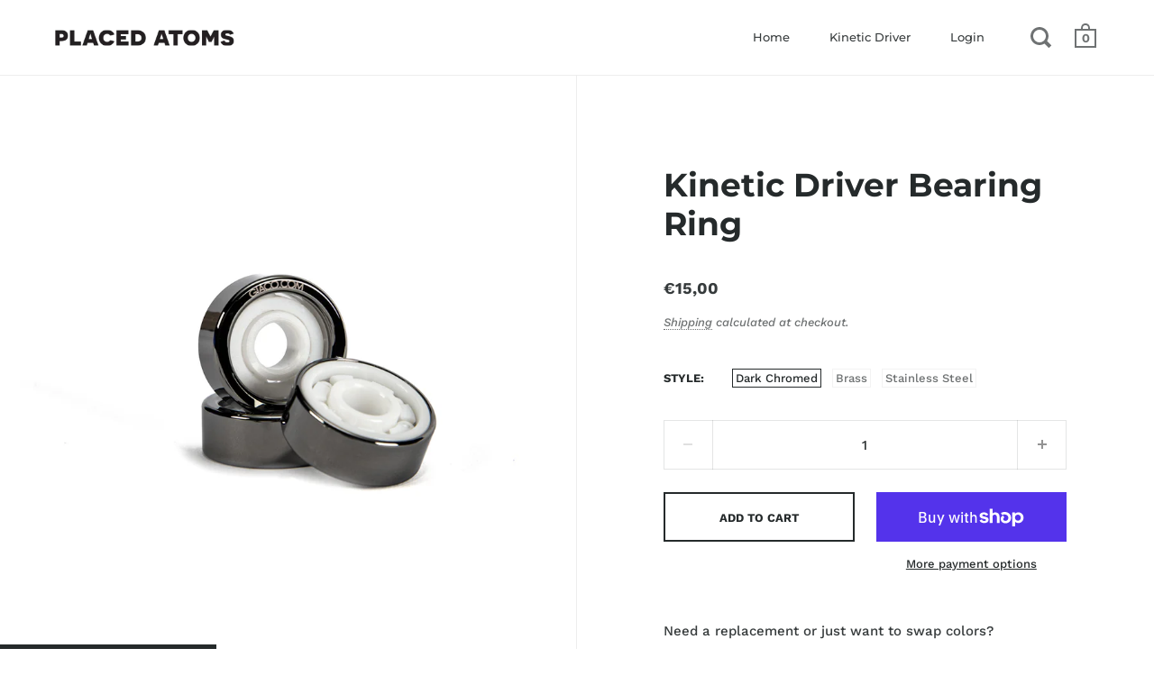

--- FILE ---
content_type: text/html; charset=UTF-8
request_url: https://app.inspon.com/dev-app/backend/api/api.php
body_size: 84
content:
{"product":{"title":"Kinetic Driver Bearing Ring","featuredImage":{"id":"gid:\/\/shopify\/ProductImage\/38211784638696"},"options":[{"name":"Style","values":["Dark Chromed","Brass","Stainless Steel"]}],"variants":[{"id":43083364466920,"option1":"Dark Chromed","title":"Dark Chromed","price":"15.00"},{"id":43083364401384,"option1":"Brass","title":"Brass","price":"15.00"},{"id":43083364434152,"option1":"Stainless Steel","title":"Stainless Steel","price":"15.00"}]},"collection":[{"title":"Recommended products (Seguno)"},{"title":"Drops"},{"title":"OrderlyEmails - Recommended Products"},{"title":"Maker Knife"},{"title":"Custom Day"}]}

--- FILE ---
content_type: text/html; charset=UTF-8
request_url: https://app.inspon.com/dev-app/backend/api/api.php
body_size: 794
content:
{"data":[{"fieldSize":"singleline","fieldname":"Sharpedge Combo 100 MK","fontColor":"#000000","textColor":"#000","appVariant":[],"allVariants":true,"borderColor":"#dedede","textFontSize":"14","tooltipColor":"#000","inputFontSize":"14","textFieldWidth":"fill","backgroundColor":"#fff","allVariantValues":[],"placeholderColor":"#cccccc","productCondition":{"products":["Maker Knife - Secret Link"],"condition":["productIsOneOf"],"collection":[],"prodTitleEqual":[],"prodTitleContains":[],"collectionTitleEqual":[],"collectionTitleContains":[]},"textFieldHeading":"Engraved Text:","thisProductCheck":false,"thisVariantCheck":false,"allConditionCheck":false,"anyConditionCheck":true,"textFieldRequired":true,"textFieldMaxLength":true,"textMaxLengthChars":"25","allConditionVariant":false,"allVariantValuesNew":[],"anyConditionVariant":false,"fieldResizeDisabled":true,"thisCollectionCheck":false,"noneConditionVariant":false,"selectedProductsdata":[{"id":8078089519336,"title":"Maker Knife - Secret Link"}],"showOnAllFieldsCheck":false,"textFieldPlaceholder":"Customize your Sharpedge","textFieldtoolTipInfo":"Customize your Sharpedge with your laser-etched message, name, or text: maximum 25 characters.","textFieldtoolTipOption":true,"textFieldRequiredMessage":"Please enter a text before adding to cart","data_id":"32768"},{"fieldSize":"singleline","fieldname":"MKCustom Text","fontColor":"#000000","textColor":"#000","appVariant":[],"allVariants":true,"borderColor":"#dedede","textFontSize":"14","tooltipColor":"#000","inputFontSize":"14","textFieldWidth":"fill","backgroundColor":"#fff","allVariantValues":[],"placeholderColor":"#cccccc","productCondition":{"products":["Maker Knife(100 Custom Limited Edition)"],"condition":[],"collection":[],"prodTitleEqual":[],"prodTitleContains":[],"collectionTitleEqual":[],"collectionTitleContains":[]},"textFieldHeading":"Engraved Text:","thisProductCheck":true,"thisVariantCheck":false,"allConditionCheck":false,"anyConditionCheck":false,"textFieldRequired":true,"textFieldMaxLength":true,"textMaxLengthChars":"19","allConditionVariant":false,"allVariantValuesNew":[],"anyConditionVariant":false,"fieldResizeDisabled":true,"thisCollectionCheck":false,"noneConditionVariant":false,"selectedProductsdata":[{"id":6944878854294,"title":"Maker Knife(100 Custom Limited Edition)"}],"showOnAllFieldsCheck":false,"textFieldPlaceholder":"Customize your Maker Knife","textFieldtoolTipInfo":"Customize your Maker Knife with your laser-etched message, name, or text: maximum 19 characters.","textFieldtoolTipOption":true,"textFieldRequiredMessage":"Please enter a text before adding to cart","data_id":"4026"},{"fieldSize":"singleline","fieldname":"MK Sheat Text","fontColor":"#000000","textColor":"#000","allVariants":false,"borderColor":"#dedede","textFontSize":"14","tooltipColor":"#000","inputFontSize":"14","textFieldWidth":"fill","backgroundColor":"#fff","allVariantValues":["Equals\/\/?\/\/Engraving\/\/?\/\/Yes"],"placeholderColor":"#cccccc","productCondition":{"products":["MK Sheath"],"condition":[],"collection":[],"prodTitleEqual":[],"prodTitleContains":[],"collectionTitleEqual":[],"collectionTitleContains":[]},"textFieldHeading":"Engraved Text:","thisProductCheck":true,"allConditionCheck":false,"anyConditionCheck":false,"textFieldRequired":true,"textFieldMaxLength":true,"textMaxLengthChars":"3","allConditionVariant":false,"anyConditionVariant":true,"fieldResizeDisabled":true,"thisCollectionCheck":false,"noneConditionVariant":false,"selectedProductsdata":[{"id":6963823214742,"title":"MK Sheath"}],"showOnAllFieldsCheck":false,"textFieldPlaceholder":"MKS","textFieldtoolTipInfo":"Customize your MK Sheath: maximum 3 characters.","textFieldtoolTipOption":true,"data_id":"4025"},{"fieldSize":"singleline","fieldname":"Sharpedge Text Combo","fontColor":"#000000","textColor":"#000","allVariants":true,"borderColor":"#dedede","textFontSize":"14","tooltipColor":"#000","inputFontSize":"14","textFieldWidth":"fill","backgroundColor":"#fff","allVariantValues":[],"placeholderColor":"#cccccc","productCondition":{"products":["Mk Sheath + Sharpedge Combo"],"condition":[],"collection":[],"prodTitleEqual":[],"prodTitleContains":[],"collectionTitleEqual":[],"collectionTitleContains":[]},"textFieldHeading":"Sharpedge Text:","thisProductCheck":true,"allConditionCheck":false,"anyConditionCheck":false,"textFieldRequired":true,"textFieldMaxLength":true,"textMaxLengthChars":"25","allConditionVariant":false,"anyConditionVariant":false,"fieldResizeDisabled":true,"thisCollectionCheck":false,"noneConditionVariant":false,"selectedProductsdata":[{"id":7115433836694,"title":"Mk Sheath + Sharpedge Combo"}],"showOnAllFieldsCheck":false,"textFieldPlaceholder":"Customize your Sharpedge","textFieldtoolTipInfo":"Customize your Sharpedge with your laser-etched message, name, or text: maximum 25 characters.","textFieldtoolTipOption":true,"data_id":"4028"},{"fieldSize":"singleline","fieldname":"MK Sheat Combo Text","fontColor":"#000000","textColor":"#000","allVariants":true,"borderColor":"#dedede","textFontSize":"14","tooltipColor":"#000","inputFontSize":"14","textFieldWidth":"fill","backgroundColor":"#fff","allVariantValues":[],"placeholderColor":"#cccccc","productCondition":{"products":["Mk Sheath + Sharpedge Combo"],"condition":[],"collection":[],"prodTitleEqual":[],"prodTitleContains":[],"collectionTitleEqual":[],"collectionTitleContains":[]},"textFieldHeading":"MK Sheat Text:","thisProductCheck":true,"allConditionCheck":false,"anyConditionCheck":false,"textFieldRequired":true,"textFieldMaxLength":true,"textMaxLengthChars":"3","allConditionVariant":false,"anyConditionVariant":false,"fieldResizeDisabled":true,"thisCollectionCheck":false,"noneConditionVariant":false,"selectedProductsdata":[{"id":7115433836694,"title":"Mk Sheath + Sharpedge Combo"}],"showOnAllFieldsCheck":false,"textFieldPlaceholder":"MKS","textFieldtoolTipInfo":"Customize your MK Sheath: maximum three characters.","textFieldtoolTipOption":true,"data_id":"4029"},{"fieldSize":"multiline","fieldname":"Test","fontColor":"#000000","textColor":"#000","allVariants":true,"borderColor":"#cccccc","textFontSize":"14","tooltipColor":"#000","inputFontSize":"14","textFieldWidth":"auto","backgroundColor":"#fff","allVariantValues":[],"placeholderColor":"#cccccc","productCondition":{"products":["TestProducts","TestProducts2"],"condition":[],"collection":[],"prodTitleEqual":[],"prodTitleContains":[],"collectionTitleEqual":[],"collectionTitleContains":[]},"textFieldHeading":"Here you can write notes:","thisProductCheck":true,"allConditionCheck":false,"anyConditionCheck":false,"textFieldRequired":false,"textFieldMaxLength":false,"textMaxLengthChars":"50","allConditionVariant":false,"anyConditionVariant":false,"fieldResizeDisabled":false,"thisCollectionCheck":false,"noneConditionVariant":false,"selectedProductsdata":[{"id":7077033738390,"title":"TestProducts2"}],"showOnAllFieldsCheck":false,"textFieldPlaceholder":"I am a sample text.","textFieldtoolTipInfo":"","textFieldtoolTipOption":false,"data_id":"4031"},{"fieldSize":"singleline","fieldname":"Bit Type","fontColor":"#000000","textColor":"#000","allVariants":true,"borderColor":"#dedede","textFontSize":"14","tooltipColor":"#000","inputFontSize":"14","textFieldWidth":"fill","backgroundColor":"#fff","allVariantValues":[],"placeholderColor":"#cccccc","productCondition":{"products":["KDB"],"condition":[],"collection":[],"prodTitleEqual":[],"prodTitleContains":[],"collectionTitleEqual":[],"collectionTitleContains":[]},"textFieldHeading":"Write here what bits you need:","thisProductCheck":true,"allConditionCheck":false,"anyConditionCheck":false,"textFieldRequired":true,"textFieldMaxLength":false,"textMaxLengthChars":"25","allConditionVariant":false,"anyConditionVariant":false,"fieldResizeDisabled":true,"thisCollectionCheck":false,"noneConditionVariant":false,"selectedProductsdata":[{"id":7510321987816,"title":"KDB"}],"showOnAllFieldsCheck":false,"textFieldPlaceholder":"Bits type: PH1, U2.6...","textFieldtoolTipInfo":"Write the bits you need here. ","textFieldtoolTipOption":true,"data_id":"9903"},{"fieldSize":"singleline","fieldname":"Sharpedge Text","fontColor":"#000000","textColor":"#000","appVariant":[],"allVariants":false,"borderColor":"#dedede","textFontSize":"14","tooltipColor":"#000","inputFontSize":"14","textFieldWidth":"fill","backgroundColor":"#fff","allVariantValues":["Equals\/\/?\/\/Engraving\/\/?\/\/Yes"],"placeholderColor":"#cccccc","productCondition":{"products":["Sharpedge"],"condition":[],"collection":[],"prodTitleEqual":[],"prodTitleContains":[],"collectionTitleEqual":[],"collectionTitleContains":[]},"textFieldHeading":"Engraved Text:","thisProductCheck":true,"thisVariantCheck":false,"allConditionCheck":false,"anyConditionCheck":false,"textFieldRequired":true,"textFieldMaxLength":true,"textMaxLengthChars":"25","allConditionVariant":false,"allVariantValuesNew":[],"anyConditionVariant":true,"fieldResizeDisabled":true,"thisCollectionCheck":false,"noneConditionVariant":false,"selectedProductsdata":[{"id":6776363221142,"title":"Sharpedge"}],"showOnAllFieldsCheck":false,"textFieldPlaceholder":"Customize your Sharpedge","textFieldtoolTipInfo":"Customize your Sharpedge with your laser-etched message, name, or text: maximum 25 characters.","textFieldtoolTipOption":true,"textFieldRequiredMessage":"Please enter a text before adding to cart","data_id":"4024"},{"fieldSize":"singleline","fieldname":"MK100Custom","fontColor":"#000000","textColor":"#000","appVariant":[],"allVariants":true,"borderColor":"#dedede","textFontSize":"14","tooltipColor":"#000","inputFontSize":"14","textFieldWidth":"fill","backgroundColor":"#fff","allVariantValues":[],"placeholderColor":"#cccccc","productCondition":{"products":["Maker Knife - Secret Link"],"condition":["productIsOneOf"],"collection":[],"prodTitleEqual":[],"prodTitleContains":[],"collectionTitleEqual":[],"collectionTitleContains":[]},"textFieldHeading":"Engraved Text:","thisProductCheck":false,"thisVariantCheck":false,"allConditionCheck":false,"anyConditionCheck":true,"textFieldRequired":true,"textFieldMaxLength":true,"textMaxLengthChars":"19","allConditionVariant":false,"allVariantValuesNew":[],"anyConditionVariant":false,"fieldResizeDisabled":true,"thisCollectionCheck":false,"noneConditionVariant":false,"selectedProductsdata":[{"id":8078089519336,"title":"Maker Knife - Secret Link"}],"showOnAllFieldsCheck":false,"textFieldPlaceholder":"Customize your Maker Knife","textFieldtoolTipInfo":"Customize your Maker Knife with your laser-etched message, name, or text: maximum 19 characters.","textFieldtoolTipOption":true,"textFieldRequiredMessage":"Please enter a text before adding to cart","data_id":"32786"}],"image_record":0,"notesAttr":"{\"notes\":false,\"buynowbutton\":false,\"anounceUpd\":true, \"newInstall\": false}","themeVersion":"1.0 theme"}

--- FILE ---
content_type: text/javascript
request_url: https://placedatoms.com/cdn/shop/t/5/assets/theme.min.js?v=76349415924474376491712133323
body_size: 56857
content:
!function(){var t,e;!function(t,e){"function"==typeof define&&define.amd?define("jquery-bridget/jquery-bridget",["jquery"],(function(i){return e(t,i)})):"object"==typeof module&&module.exports?module.exports=e(t,require("jquery")):t.jQueryBridget=e(t,t.jQuery)}(window,(function(t,e){"use strict";var i=Array.prototype.slice,n=t.console,o=void 0===n?function(){}:function(t){n.error(t)};function s(n,s,r){(r=r||e||t.jQuery)&&(s.prototype.option||(s.prototype.option=function(t){r.isPlainObject(t)&&(this.options=r.extend(!0,this.options,t))}),r.fn[n]=function(t){return"string"==typeof t?function(t,e,i){var s,a="$()."+n+'("'+e+'")';return t.each((function(t,l){var c=r.data(l,n);if(c){var d=c[e];if(d&&"_"!=e.charAt(0)){var h=d.apply(c,i);s=void 0===s?h:s}else o(a+" is not a valid method")}else o(n+" not initialized. Cannot call methods, i.e. "+a)})),void 0!==s?s:t}(this,t,i.call(arguments,1)):(function(t,e){t.each((function(t,i){var o=r.data(i,n);o?(o.option(e),o._init()):(o=new s(i,e),r.data(i,n,o))}))}(this,t),this)},a(r))}function a(t){!t||t&&t.bridget||(t.bridget=s)}return a(e||t.jQuery),s})),function(t,e){"function"==typeof define&&define.amd?define("ev-emitter/ev-emitter",e):"object"==typeof module&&module.exports?module.exports=e():t.EvEmitter=e()}("undefined"!=typeof window?window:this,(function(){function t(){}var e=t.prototype;return e.on=function(t,e){if(t&&e){var i=this._events=this._events||{},n=i[t]=i[t]||[];return-1==n.indexOf(e)&&n.push(e),this}},e.once=function(t,e){if(t&&e){this.on(t,e);var i=this._onceEvents=this._onceEvents||{};return(i[t]=i[t]||{})[e]=!0,this}},e.off=function(t,e){var i=this._events&&this._events[t];if(i&&i.length){var n=i.indexOf(e);return-1!=n&&i.splice(n,1),this}},e.emitEvent=function(t,e){var i=this._events&&this._events[t];if(i&&i.length){i=i.slice(0),e=e||[];for(var n=this._onceEvents&&this._onceEvents[t],o=0;o<i.length;o++){var s=i[o];n&&n[s]&&(this.off(t,s),delete n[s]),s.apply(this,e)}return this}},e.allOff=function(){delete this._events,delete this._onceEvents},t})),t=window,e=function(){"use strict";function t(t){var e=parseFloat(t);return-1==t.indexOf("%")&&!isNaN(e)&&e}var e="undefined"==typeof console?function(){}:function(t){console.error(t)},i=["paddingLeft","paddingRight","paddingTop","paddingBottom","marginLeft","marginRight","marginTop","marginBottom","borderLeftWidth","borderRightWidth","borderTopWidth","borderBottomWidth"],n=i.length;function o(t){var i=getComputedStyle(t);return i||e("Style returned "+i+". Are you running this code in a hidden iframe on Firefox? See https://bit.ly/getsizebug1"),i}var s,a=!1;return function e(r){if(function(){if(!a){a=!0;var i=document.createElement("div");i.style.width="200px",i.style.padding="1px 2px 3px 4px",i.style.borderStyle="solid",i.style.borderWidth="1px 2px 3px 4px",i.style.boxSizing="border-box";var n=document.body||document.documentElement;n.appendChild(i);var r=o(i);s=200==Math.round(t(r.width)),e.isBoxSizeOuter=s,n.removeChild(i)}}(),"string"==typeof r&&(r=document.querySelector(r)),r&&"object"==typeof r&&r.nodeType){var l=o(r);if("none"==l.display)return function(){for(var t={width:0,height:0,innerWidth:0,innerHeight:0,outerWidth:0,outerHeight:0},e=0;e<n;e++)t[i[e]]=0;return t}();var c={};c.width=r.offsetWidth,c.height=r.offsetHeight;for(var d=c.isBorderBox="border-box"==l.boxSizing,h=0;h<n;h++){var u=i[h],p=l[u],f=parseFloat(p);c[u]=isNaN(f)?0:f}var m=c.paddingLeft+c.paddingRight,g=c.paddingTop+c.paddingBottom,v=c.marginLeft+c.marginRight,y=c.marginTop+c.marginBottom,A=c.borderLeftWidth+c.borderRightWidth,b=c.borderTopWidth+c.borderBottomWidth,w=d&&s,$=t(l.width);!1!==$&&(c.width=$+(w?0:m+A));var C=t(l.height);return!1!==C&&(c.height=C+(w?0:g+b)),c.innerWidth=c.width-(m+A),c.innerHeight=c.height-(g+b),c.outerWidth=c.width+v,c.outerHeight=c.height+y,c}}},"function"==typeof define&&define.amd?define("get-size/get-size",e):"object"==typeof module&&module.exports?module.exports=e():t.getSize=e(),function(t,e){"use strict";"function"==typeof define&&define.amd?define("desandro-matches-selector/matches-selector",e):"object"==typeof module&&module.exports?module.exports=e():t.matchesSelector=e()}(window,(function(){"use strict";var t=function(){var t=window.Element.prototype;if(t.matches)return"matches";if(t.matchesSelector)return"matchesSelector";for(var e=["webkit","moz","ms","o"],i=0;i<e.length;i++){var n=e[i]+"MatchesSelector";if(t[n])return n}}();return function(e,i){return e[t](i)}})),function(t,e){"function"==typeof define&&define.amd?define("fizzy-ui-utils/utils",["desandro-matches-selector/matches-selector"],(function(i){return e(t,i)})):"object"==typeof module&&module.exports?module.exports=e(t,require("desandro-matches-selector")):t.fizzyUIUtils=e(t,t.matchesSelector)}(window,(function(t,e){var i={extend:function(t,e){for(var i in e)t[i]=e[i];return t},modulo:function(t,e){return(t%e+e)%e}},n=Array.prototype.slice;i.makeArray=function(t){return Array.isArray(t)?t:null==t?[]:"object"==typeof t&&"number"==typeof t.length?n.call(t):[t]},i.removeFrom=function(t,e){var i=t.indexOf(e);-1!=i&&t.splice(i,1)},i.getParent=function(t,i){for(;t.parentNode&&t!=document.body;)if(t=t.parentNode,e(t,i))return t},i.getQueryElement=function(t){return"string"==typeof t?document.querySelector(t):t},i.handleEvent=function(t){var e="on"+t.type;this[e]&&this[e](t)},i.filterFindElements=function(t,n){t=i.makeArray(t);var o=[];return t.forEach((function(t){if(t instanceof HTMLElement)if(n){e(t,n)&&o.push(t);for(var i=t.querySelectorAll(n),s=0;s<i.length;s++)o.push(i[s])}else o.push(t)})),o},i.debounceMethod=function(t,e,i){i=i||100;var n=t.prototype[e],o=e+"Timeout";t.prototype[e]=function(){var t=this[o];clearTimeout(t);var e=arguments,s=this;this[o]=setTimeout((function(){n.apply(s,e),delete s[o]}),i)}},i.docReady=function(t){var e=document.readyState;"complete"==e||"interactive"==e?setTimeout(t):document.addEventListener("DOMContentLoaded",t)},i.toDashed=function(t){return t.replace(/(.)([A-Z])/g,(function(t,e,i){return e+"-"+i})).toLowerCase()};var o=t.console;return i.htmlInit=function(e,n){i.docReady((function(){var s=i.toDashed(n),a="data-"+s,r=document.querySelectorAll("["+a+"]"),l=document.querySelectorAll(".js-"+s),c=i.makeArray(r).concat(i.makeArray(l)),d=a+"-options",h=t.jQuery;c.forEach((function(t){var i,s=t.getAttribute(a)||t.getAttribute(d);try{i=s&&JSON.parse(s)}catch(i){return void(o&&o.error("Error parsing "+a+" on "+t.className+": "+i))}var r=new e(t,i);h&&h.data(t,n,r)}))}))},i})),function(t,e){"function"==typeof define&&define.amd?define("flickity/js/cell",["get-size/get-size"],(function(i){return e(t,i)})):"object"==typeof module&&module.exports?module.exports=e(t,require("get-size")):(t.Flickity=t.Flickity||{},t.Flickity.Cell=e(t,t.getSize))}(window,(function(t,e){function i(t,e){this.element=t,this.parent=e,this.create()}var n=i.prototype;return n.create=function(){this.element.style.position="absolute",this.element.setAttribute("aria-hidden","true"),this.x=0,this.shift=0},n.destroy=function(){this.unselect(),this.element.style.position="";var t=this.parent.originSide;this.element.style[t]=""},n.getSize=function(){this.size=e(this.element)},n.setPosition=function(t){this.x=t,this.updateTarget(),this.renderPosition(t)},n.updateTarget=n.setDefaultTarget=function(){var t="left"==this.parent.originSide?"marginLeft":"marginRight";this.target=this.x+this.size[t]+this.size.width*this.parent.cellAlign},n.renderPosition=function(t){var e=this.parent.originSide;this.element.style[e]=this.parent.getPositionValue(t)},n.select=function(){this.element.classList.add("is-selected"),this.element.removeAttribute("aria-hidden")},n.unselect=function(){this.element.classList.remove("is-selected"),this.element.setAttribute("aria-hidden","true")},n.wrapShift=function(t){this.shift=t,this.renderPosition(this.x+this.parent.slideableWidth*t)},n.remove=function(){this.element.parentNode.removeChild(this.element)},i})),function(t,e){"function"==typeof define&&define.amd?define("flickity/js/slide",e):"object"==typeof module&&module.exports?module.exports=e():(t.Flickity=t.Flickity||{},t.Flickity.Slide=e())}(window,(function(){"use strict";function t(t){this.parent=t,this.isOriginLeft="left"==t.originSide,this.cells=[],this.outerWidth=0,this.height=0}var e=t.prototype;return e.addCell=function(t){if(this.cells.push(t),this.outerWidth+=t.size.outerWidth,this.height=Math.max(t.size.outerHeight,this.height),1==this.cells.length){this.x=t.x;var e=this.isOriginLeft?"marginLeft":"marginRight";this.firstMargin=t.size[e]}},e.updateTarget=function(){var t=this.isOriginLeft?"marginRight":"marginLeft",e=this.getLastCell(),i=e?e.size[t]:0,n=this.outerWidth-(this.firstMargin+i);this.target=this.x+this.firstMargin+n*this.parent.cellAlign},e.getLastCell=function(){return this.cells[this.cells.length-1]},e.select=function(){this.cells.forEach((function(t){t.select()}))},e.unselect=function(){this.cells.forEach((function(t){t.unselect()}))},e.getCellElements=function(){return this.cells.map((function(t){return t.element}))},t})),function(t,e){"function"==typeof define&&define.amd?define("flickity/js/animate",["fizzy-ui-utils/utils"],(function(i){return e(t,i)})):"object"==typeof module&&module.exports?module.exports=e(t,require("fizzy-ui-utils")):(t.Flickity=t.Flickity||{},t.Flickity.animatePrototype=e(t,t.fizzyUIUtils))}(window,(function(t,e){return{startAnimation:function(){this.isAnimating||(this.isAnimating=!0,this.restingFrames=0,this.animate())},animate:function(){this.applyDragForce(),this.applySelectedAttraction();var t=this.x;if(this.integratePhysics(),this.positionSlider(),this.settle(t),this.isAnimating){var e=this;requestAnimationFrame((function(){e.animate()}))}},positionSlider:function(){var t=this.x;this.options.wrapAround&&1<this.cells.length&&(t=e.modulo(t,this.slideableWidth),t-=this.slideableWidth,this.shiftWrapCells(t)),this.setTranslateX(t,this.isAnimating),this.dispatchScrollEvent()},setTranslateX:function(t,e){t+=this.cursorPosition,t=this.options.rightToLeft?-t:t;var i=this.getPositionValue(t);this.slider.style.transform=e?"translate3d("+i+",0,0)":"translateX("+i+")"},dispatchScrollEvent:function(){var t=this.slides[0];if(t){var e=-this.x-t.target,i=e/this.slidesWidth;this.dispatchEvent("scroll",null,[i,e])}},positionSliderAtSelected:function(){this.cells.length&&(this.x=-this.selectedSlide.target,this.velocity=0,this.positionSlider())},getPositionValue:function(t){return this.options.percentPosition?.01*Math.round(t/this.size.innerWidth*1e4)+"%":Math.round(t)+"px"},settle:function(t){this.isPointerDown||Math.round(100*this.x)!=Math.round(100*t)||this.restingFrames++,2<this.restingFrames&&(this.isAnimating=!1,delete this.isFreeScrolling,this.positionSlider(),this.dispatchEvent("settle",null,[this.selectedIndex]))},shiftWrapCells:function(t){var e=this.cursorPosition+t;this._shiftCells(this.beforeShiftCells,e,-1);var i=this.size.innerWidth-(t+this.slideableWidth+this.cursorPosition);this._shiftCells(this.afterShiftCells,i,1)},_shiftCells:function(t,e,i){for(var n=0;n<t.length;n++){var o=t[n],s=0<e?i:0;o.wrapShift(s),e-=o.size.outerWidth}},_unshiftCells:function(t){if(t&&t.length)for(var e=0;e<t.length;e++)t[e].wrapShift(0)},integratePhysics:function(){this.x+=this.velocity,this.velocity*=this.getFrictionFactor()},applyForce:function(t){this.velocity+=t},getFrictionFactor:function(){return 1-this.options[this.isFreeScrolling?"freeScrollFriction":"friction"]},getRestingPosition:function(){return this.x+this.velocity/(1-this.getFrictionFactor())},applyDragForce:function(){if(this.isDraggable&&this.isPointerDown){var t=this.dragX-this.x-this.velocity;this.applyForce(t)}},applySelectedAttraction:function(){if((!this.isDraggable||!this.isPointerDown)&&!this.isFreeScrolling&&this.slides.length){var t=(-1*this.selectedSlide.target-this.x)*this.options.selectedAttraction;this.applyForce(t)}}}})),function(t,e){if("function"==typeof define&&define.amd)define("flickity/js/flickity",["ev-emitter/ev-emitter","get-size/get-size","fizzy-ui-utils/utils","./cell","./slide","./animate"],(function(i,n,o,s,a,r){return e(t,i,n,o,s,a,r)}));else if("object"==typeof module&&module.exports)module.exports=e(t,require("ev-emitter"),require("get-size"),require("fizzy-ui-utils"),require("./cell"),require("./slide"),require("./animate"));else{var i=t.Flickity;t.Flickity=e(t,t.EvEmitter,t.getSize,t.fizzyUIUtils,i.Cell,i.Slide,i.animatePrototype)}}(window,(function(t,e,i,n,o,s,a){var r=t.jQuery,l=t.getComputedStyle,c=t.console;function d(t,e){for(t=n.makeArray(t);t.length;)e.appendChild(t.shift())}var h=0,u={};function p(t,e){var i=n.getQueryElement(t);if(i){if(this.element=i,this.element.flickityGUID){var o=u[this.element.flickityGUID];return o.option(e),o}r&&(this.$element=r(this.element)),this.options=n.extend({},this.constructor.defaults),this.option(e),this._create()}else c&&c.error("Bad element for Flickity: "+(i||t))}p.defaults={accessibility:!0,cellAlign:"center",freeScrollFriction:.075,friction:.28,namespaceJQueryEvents:!0,percentPosition:!0,resize:!0,selectedAttraction:.025,setGallerySize:!0},p.createMethods=[];var f=p.prototype;n.extend(f,e.prototype),f._create=function(){var e=this.guid=++h;for(var i in this.element.flickityGUID=e,(u[e]=this).selectedIndex=0,this.restingFrames=0,this.x=0,this.velocity=0,this.originSide=this.options.rightToLeft?"right":"left",this.viewport=document.createElement("div"),this.viewport.className="flickity-viewport",this._createSlider(),(this.options.resize||this.options.watchCSS)&&t.addEventListener("resize",this),this.options.on){var n=this.options.on[i];this.on(i,n)}p.createMethods.forEach((function(t){this[t]()}),this),this.options.watchCSS?this.watchCSS():this.activate()},f.option=function(t){n.extend(this.options,t)},f.activate=function(){this.isActive||(this.isActive=!0,this.element.classList.add("flickity-enabled"),this.options.rightToLeft&&this.element.classList.add("flickity-rtl"),this.getSize(),d(this._filterFindCellElements(this.element.children),this.slider),this.viewport.appendChild(this.slider),this.element.appendChild(this.viewport),this.reloadCells(),this.options.accessibility&&(this.element.tabIndex=0,this.element.addEventListener("keydown",this)),this.emitEvent("activate"),this.selectInitialIndex(),this.isInitActivated=!0,this.dispatchEvent("ready"))},f._createSlider=function(){var t=document.createElement("div");t.className="flickity-slider",t.style[this.originSide]=0,this.slider=t},f._filterFindCellElements=function(t){return n.filterFindElements(t,this.options.cellSelector)},f.reloadCells=function(){this.cells=this._makeCells(this.slider.children),this.positionCells(),this._getWrapShiftCells(),this.setGallerySize()},f._makeCells=function(t){return this._filterFindCellElements(t).map((function(t){return new o(t,this)}),this)},f.getLastCell=function(){return this.cells[this.cells.length-1]},f.getLastSlide=function(){return this.slides[this.slides.length-1]},f.positionCells=function(){this._sizeCells(this.cells),this._positionCells(0)},f._positionCells=function(t){t=t||0,this.maxCellHeight=t&&this.maxCellHeight||0;var e=0;if(0<t){var i=this.cells[t-1];e=i.x+i.size.outerWidth}for(var n=this.cells.length,o=t;o<n;o++){var s=this.cells[o];s.setPosition(e),e+=s.size.outerWidth,this.maxCellHeight=Math.max(s.size.outerHeight,this.maxCellHeight)}this.slideableWidth=e,this.updateSlides(),this._containSlides(),this.slidesWidth=n?this.getLastSlide().target-this.slides[0].target:0},f._sizeCells=function(t){t.forEach((function(t){t.getSize()}))},f.updateSlides=function(){if(this.slides=[],this.cells.length){var t=new s(this);this.slides.push(t);var e="left"==this.originSide?"marginRight":"marginLeft",i=this._getCanCellFit();this.cells.forEach((function(n,o){if(t.cells.length){var a=t.outerWidth-t.firstMargin+(n.size.outerWidth-n.size[e]);i.call(this,o,a)||(t.updateTarget(),t=new s(this),this.slides.push(t)),t.addCell(n)}else t.addCell(n)}),this),t.updateTarget(),this.updateSelectedSlide()}},f._getCanCellFit=function(){var t=this.options.groupCells;if(!t)return function(){return!1};if("number"==typeof t){var e=parseInt(t,10);return function(t){return t%e!=0}}var i="string"==typeof t&&t.match(/^(\d+)%$/),n=i?parseInt(i[1],10)/100:1;return function(t,e){return e<=(this.size.innerWidth+1)*n}},f._init=f.reposition=function(){this.positionCells(),this.positionSliderAtSelected()},f.getSize=function(){this.size=i(this.element),this.setCellAlign(),this.cursorPosition=this.size.innerWidth*this.cellAlign};var m={center:{left:.5,right:.5},left:{left:0,right:1},right:{right:0,left:1}};return f.setCellAlign=function(){var t=m[this.options.cellAlign];this.cellAlign=t?t[this.originSide]:this.options.cellAlign},f.setGallerySize=function(){if(this.options.setGallerySize){var t=this.options.adaptiveHeight&&this.selectedSlide?this.selectedSlide.height:this.maxCellHeight;this.viewport.style.height=t+"px"}},f._getWrapShiftCells=function(){if(this.options.wrapAround){this._unshiftCells(this.beforeShiftCells),this._unshiftCells(this.afterShiftCells);var t=this.cursorPosition,e=this.cells.length-1;this.beforeShiftCells=this._getGapCells(t,e,-1),t=this.size.innerWidth-this.cursorPosition,this.afterShiftCells=this._getGapCells(t,0,1)}},f._getGapCells=function(t,e,i){for(var n=[];0<t;){var o=this.cells[e];if(!o)break;n.push(o),e+=i,t-=o.size.outerWidth}return n},f._containSlides=function(){if(this.options.contain&&!this.options.wrapAround&&this.cells.length){var t=this.options.rightToLeft,e=t?"marginRight":"marginLeft",i=t?"marginLeft":"marginRight",n=this.slideableWidth-this.getLastCell().size[i],o=n<this.size.innerWidth,s=this.cursorPosition+this.cells[0].size[e],a=n-this.size.innerWidth*(1-this.cellAlign);this.slides.forEach((function(t){o?t.target=n*this.cellAlign:(t.target=Math.max(t.target,s),t.target=Math.min(t.target,a))}),this)}},f.dispatchEvent=function(t,e,i){var n=e?[e].concat(i):i;if(this.emitEvent(t,n),r&&this.$element){var o=t+=this.options.namespaceJQueryEvents?".flickity":"";if(e){var s=r.Event(e);s.type=t,o=s}this.$element.trigger(o,i)}},f.select=function(t,e,i){if(this.isActive&&(t=parseInt(t,10),this._wrapSelect(t),(this.options.wrapAround||e)&&(t=n.modulo(t,this.slides.length)),this.slides[t])){var o=this.selectedIndex;this.selectedIndex=t,this.updateSelectedSlide(),i?this.positionSliderAtSelected():this.startAnimation(),this.options.adaptiveHeight&&this.setGallerySize(),this.dispatchEvent("select",null,[t]),t!=o&&this.dispatchEvent("change",null,[t]),this.dispatchEvent("cellSelect")}},f._wrapSelect=function(t){var e=this.slides.length;if(!(this.options.wrapAround&&1<e))return t;var i=n.modulo(t,e),o=Math.abs(i-this.selectedIndex),s=Math.abs(i+e-this.selectedIndex),a=Math.abs(i-e-this.selectedIndex);!this.isDragSelect&&s<o?t+=e:!this.isDragSelect&&a<o&&(t-=e),t<0?this.x-=this.slideableWidth:e<=t&&(this.x+=this.slideableWidth)},f.previous=function(t,e){this.select(this.selectedIndex-1,t,e)},f.next=function(t,e){this.select(this.selectedIndex+1,t,e)},f.updateSelectedSlide=function(){var t=this.slides[this.selectedIndex];t&&(this.unselectSelectedSlide(),(this.selectedSlide=t).select(),this.selectedCells=t.cells,this.selectedElements=t.getCellElements(),this.selectedCell=t.cells[0],this.selectedElement=this.selectedElements[0])},f.unselectSelectedSlide=function(){this.selectedSlide&&this.selectedSlide.unselect()},f.selectInitialIndex=function(){var t=this.options.initialIndex;if(this.isInitActivated)this.select(this.selectedIndex,!1,!0);else{if(t&&"string"==typeof t&&this.queryCell(t))return void this.selectCell(t,!1,!0);var e=0;t&&this.slides[t]&&(e=t),this.select(e,!1,!0)}},f.selectCell=function(t,e,i){var n=this.queryCell(t);if(n){var o=this.getCellSlideIndex(n);this.select(o,e,i)}},f.getCellSlideIndex=function(t){for(var e=0;e<this.slides.length;e++)if(-1!=this.slides[e].cells.indexOf(t))return e},f.getCell=function(t){for(var e=0;e<this.cells.length;e++){var i=this.cells[e];if(i.element==t)return i}},f.getCells=function(t){t=n.makeArray(t);var e=[];return t.forEach((function(t){var i=this.getCell(t);i&&e.push(i)}),this),e},f.getCellElements=function(){return this.cells.map((function(t){return t.element}))},f.getParentCell=function(t){return this.getCell(t)||(t=n.getParent(t,".flickity-slider > *"),this.getCell(t))},f.getAdjacentCellElements=function(t,e){if(!t)return this.selectedSlide.getCellElements();e=void 0===e?this.selectedIndex:e;var i=this.slides.length;if(i<=1+2*t)return this.getCellElements();for(var o=[],s=e-t;s<=e+t;s++){var a=this.options.wrapAround?n.modulo(s,i):s,r=this.slides[a];r&&(o=o.concat(r.getCellElements()))}return o},f.queryCell=function(t){if("number"==typeof t)return this.cells[t];if("string"==typeof t){if(t.match(/^[#\.]?[\d\/]/))return;t=this.element.querySelector(t)}return this.getCell(t)},f.uiChange=function(){this.emitEvent("uiChange")},f.childUIPointerDown=function(t){"touchstart"!=t.type&&t.preventDefault(),this.focus()},f.onresize=function(){this.watchCSS(),this.resize()},n.debounceMethod(p,"onresize",150),f.resize=function(){if(this.isActive){this.getSize(),this.options.wrapAround&&(this.x=n.modulo(this.x,this.slideableWidth)),this.positionCells(),this._getWrapShiftCells(),this.setGallerySize(),this.emitEvent("resize");var t=this.selectedElements&&this.selectedElements[0];this.selectCell(t,!1,!0)}},f.watchCSS=function(){this.options.watchCSS&&(-1!=l(this.element,":after").content.indexOf("flickity")?this.activate():this.deactivate())},f.onkeydown=function(t){var e=document.activeElement&&document.activeElement!=this.element;if(this.options.accessibility&&!e){var i=p.keyboardHandlers[t.keyCode];i&&i.call(this)}},p.keyboardHandlers={37:function(){var t=this.options.rightToLeft?"next":"previous";this.uiChange(),this[t]()},39:function(){var t=this.options.rightToLeft?"previous":"next";this.uiChange(),this[t]()}},f.focus=function(){var e=t.pageYOffset;this.element.focus({preventScroll:!0}),t.pageYOffset!=e&&t.scrollTo(t.pageXOffset,e)},f.deactivate=function(){this.isActive&&(this.element.classList.remove("flickity-enabled"),this.element.classList.remove("flickity-rtl"),this.unselectSelectedSlide(),this.cells.forEach((function(t){t.destroy()})),this.element.removeChild(this.viewport),d(this.slider.children,this.element),this.options.accessibility&&(this.element.removeAttribute("tabIndex"),this.element.removeEventListener("keydown",this)),this.isActive=!1,this.emitEvent("deactivate"))},f.destroy=function(){this.deactivate(),t.removeEventListener("resize",this),this.allOff(),this.emitEvent("destroy"),r&&this.$element&&r.removeData(this.element,"flickity"),delete this.element.flickityGUID,delete u[this.guid]},n.extend(f,a),p.data=function(t){var e=(t=n.getQueryElement(t))&&t.flickityGUID;return e&&u[e]},n.htmlInit(p,"flickity"),r&&r.bridget&&r.bridget("flickity",p),p.setJQuery=function(t){r=t},p.Cell=o,p.Slide=s,p})),function(t,e){"function"==typeof define&&define.amd?define("unipointer/unipointer",["ev-emitter/ev-emitter"],(function(i){return e(t,i)})):"object"==typeof module&&module.exports?module.exports=e(t,require("ev-emitter")):t.Unipointer=e(t,t.EvEmitter)}(window,(function(t,e){function i(){}var n=i.prototype=Object.create(e.prototype);n.bindStartEvent=function(t){this._bindStartEvent(t,!0)},n.unbindStartEvent=function(t){this._bindStartEvent(t,!1)},n._bindStartEvent=function(e,i){var n=(i=void 0===i||i)?"addEventListener":"removeEventListener",o="mousedown";t.PointerEvent?o="pointerdown":"ontouchstart"in t&&(o="touchstart"),e[n](o,this)},n.handleEvent=function(t){var e="on"+t.type;this[e]&&this[e](t)},n.getTouch=function(t){for(var e=0;e<t.length;e++){var i=t[e];if(i.identifier==this.pointerIdentifier)return i}},n.onmousedown=function(t){var e=t.button;e&&0!==e&&1!==e||this._pointerDown(t,t)},n.ontouchstart=function(t){this._pointerDown(t,t.changedTouches[0])},n.onpointerdown=function(t){this._pointerDown(t,t)},n._pointerDown=function(t,e){t.button||this.isPointerDown||(this.isPointerDown=!0,this.pointerIdentifier=void 0!==e.pointerId?e.pointerId:e.identifier,this.pointerDown(t,e))},n.pointerDown=function(t,e){this._bindPostStartEvents(t),this.emitEvent("pointerDown",[t,e])};var o={mousedown:["mousemove","mouseup"],touchstart:["touchmove","touchend","touchcancel"],pointerdown:["pointermove","pointerup","pointercancel"]};return n._bindPostStartEvents=function(e){if(e){var i=o[e.type];i.forEach((function(e){t.addEventListener(e,this)}),this),this._boundPointerEvents=i}},n._unbindPostStartEvents=function(){this._boundPointerEvents&&(this._boundPointerEvents.forEach((function(e){t.removeEventListener(e,this)}),this),delete this._boundPointerEvents)},n.onmousemove=function(t){this._pointerMove(t,t)},n.onpointermove=function(t){t.pointerId==this.pointerIdentifier&&this._pointerMove(t,t)},n.ontouchmove=function(t){var e=this.getTouch(t.changedTouches);e&&this._pointerMove(t,e)},n._pointerMove=function(t,e){this.pointerMove(t,e)},n.pointerMove=function(t,e){this.emitEvent("pointerMove",[t,e])},n.onmouseup=function(t){this._pointerUp(t,t)},n.onpointerup=function(t){t.pointerId==this.pointerIdentifier&&this._pointerUp(t,t)},n.ontouchend=function(t){var e=this.getTouch(t.changedTouches);e&&this._pointerUp(t,e)},n._pointerUp=function(t,e){this._pointerDone(),this.pointerUp(t,e)},n.pointerUp=function(t,e){this.emitEvent("pointerUp",[t,e])},n._pointerDone=function(){this._pointerReset(),this._unbindPostStartEvents(),this.pointerDone()},n._pointerReset=function(){this.isPointerDown=!1,delete this.pointerIdentifier},n.pointerDone=function(){},n.onpointercancel=function(t){t.pointerId==this.pointerIdentifier&&this._pointerCancel(t,t)},n.ontouchcancel=function(t){var e=this.getTouch(t.changedTouches);e&&this._pointerCancel(t,e)},n._pointerCancel=function(t,e){this._pointerDone(),this.pointerCancel(t,e)},n.pointerCancel=function(t,e){this.emitEvent("pointerCancel",[t,e])},i.getPointerPoint=function(t){return{x:t.pageX,y:t.pageY}},i})),function(t,e){"function"==typeof define&&define.amd?define("unidragger/unidragger",["unipointer/unipointer"],(function(i){return e(t,i)})):"object"==typeof module&&module.exports?module.exports=e(t,require("unipointer")):t.Unidragger=e(t,t.Unipointer)}(window,(function(t,e){function i(){}var n=i.prototype=Object.create(e.prototype);n.bindHandles=function(){this._bindHandles(!0)},n.unbindHandles=function(){this._bindHandles(!1)},n._bindHandles=function(e){for(var i=(e=void 0===e||e)?"addEventListener":"removeEventListener",n=e?this._touchActionValue:"",o=0;o<this.handles.length;o++){var s=this.handles[o];this._bindStartEvent(s,e),s[i]("click",this),t.PointerEvent&&(s.style.touchAction=n)}},n._touchActionValue="none",n.pointerDown=function(t,e){this.okayPointerDown(t)&&(this.pointerDownPointer=e,t.preventDefault(),this.pointerDownBlur(),this._bindPostStartEvents(t),this.emitEvent("pointerDown",[t,e]))};var o={TEXTAREA:!0,INPUT:!0,SELECT:!0,OPTION:!0},s={radio:!0,checkbox:!0,button:!0,submit:!0,image:!0,file:!0};return n.okayPointerDown=function(t){var e=o[t.target.nodeName],i=s[t.target.type],n=!e||i;return n||this._pointerReset(),n},n.pointerDownBlur=function(){var t=document.activeElement;t&&t.blur&&t!=document.body&&t.blur()},n.pointerMove=function(t,e){var i=this._dragPointerMove(t,e);this.emitEvent("pointerMove",[t,e,i]),this._dragMove(t,e,i)},n._dragPointerMove=function(t,e){var i={x:e.pageX-this.pointerDownPointer.pageX,y:e.pageY-this.pointerDownPointer.pageY};return!this.isDragging&&this.hasDragStarted(i)&&this._dragStart(t,e),i},n.hasDragStarted=function(t){return 3<Math.abs(t.x)||3<Math.abs(t.y)},n.pointerUp=function(t,e){this.emitEvent("pointerUp",[t,e]),this._dragPointerUp(t,e)},n._dragPointerUp=function(t,e){this.isDragging?this._dragEnd(t,e):this._staticClick(t,e)},n._dragStart=function(t,e){this.isDragging=!0,this.isPreventingClicks=!0,this.dragStart(t,e)},n.dragStart=function(t,e){this.emitEvent("dragStart",[t,e])},n._dragMove=function(t,e,i){this.isDragging&&this.dragMove(t,e,i)},n.dragMove=function(t,e,i){t.preventDefault(),this.emitEvent("dragMove",[t,e,i])},n._dragEnd=function(t,e){this.isDragging=!1,setTimeout(function(){delete this.isPreventingClicks}.bind(this)),this.dragEnd(t,e)},n.dragEnd=function(t,e){this.emitEvent("dragEnd",[t,e])},n.onclick=function(t){this.isPreventingClicks&&t.preventDefault()},n._staticClick=function(t,e){this.isIgnoringMouseUp&&"mouseup"==t.type||(this.staticClick(t,e),"mouseup"!=t.type&&(this.isIgnoringMouseUp=!0,setTimeout(function(){delete this.isIgnoringMouseUp}.bind(this),400)))},n.staticClick=function(t,e){this.emitEvent("staticClick",[t,e])},i.getPointerPoint=e.getPointerPoint,i})),function(t,e){"function"==typeof define&&define.amd?define("flickity/js/drag",["./flickity","unidragger/unidragger","fizzy-ui-utils/utils"],(function(i,n,o){return e(t,i,n,o)})):"object"==typeof module&&module.exports?module.exports=e(t,require("./flickity"),require("unidragger"),require("fizzy-ui-utils")):t.Flickity=e(t,t.Flickity,t.Unidragger,t.fizzyUIUtils)}(window,(function(t,e,i,n){n.extend(e.defaults,{draggable:">1",dragThreshold:3}),e.createMethods.push("_createDrag");var o=e.prototype;n.extend(o,i.prototype),o._touchActionValue="pan-y";var s="createTouch"in document,a=!1;o._createDrag=function(){this.on("activate",this.onActivateDrag),this.on("uiChange",this._uiChangeDrag),this.on("deactivate",this.onDeactivateDrag),this.on("cellChange",this.updateDraggable),s&&!a&&(t.addEventListener("touchmove",(function(){})),a=!0)},o.onActivateDrag=function(){this.handles=[this.viewport],this.bindHandles(),this.updateDraggable()},o.onDeactivateDrag=function(){this.unbindHandles(),this.element.classList.remove("is-draggable")},o.updateDraggable=function(){">1"==this.options.draggable?this.isDraggable=1<this.slides.length:this.isDraggable=this.options.draggable,this.isDraggable?this.element.classList.add("is-draggable"):this.element.classList.remove("is-draggable")},o.bindDrag=function(){this.options.draggable=!0,this.updateDraggable()},o.unbindDrag=function(){this.options.draggable=!1,this.updateDraggable()},o._uiChangeDrag=function(){delete this.isFreeScrolling},o.pointerDown=function(e,i){this.isDraggable?this.okayPointerDown(e)&&(this._pointerDownPreventDefault(e),this.pointerDownFocus(e),document.activeElement!=this.element&&this.pointerDownBlur(),this.dragX=this.x,this.viewport.classList.add("is-pointer-down"),this.pointerDownScroll=l(),t.addEventListener("scroll",this),this._pointerDownDefault(e,i)):this._pointerDownDefault(e,i)},o._pointerDownDefault=function(t,e){this.pointerDownPointer={pageX:e.pageX,pageY:e.pageY},this._bindPostStartEvents(t),this.dispatchEvent("pointerDown",t,[e])};var r={INPUT:!0,TEXTAREA:!0,SELECT:!0};function l(){return{x:t.pageXOffset,y:t.pageYOffset}}return o.pointerDownFocus=function(t){r[t.target.nodeName]||this.focus()},o._pointerDownPreventDefault=function(t){var e="touchstart"==t.type,i="touch"==t.pointerType,n=r[t.target.nodeName];e||i||n||t.preventDefault()},o.hasDragStarted=function(t){return Math.abs(t.x)>this.options.dragThreshold},o.pointerUp=function(t,e){delete this.isTouchScrolling,this.viewport.classList.remove("is-pointer-down"),this.dispatchEvent("pointerUp",t,[e]),this._dragPointerUp(t,e)},o.pointerDone=function(){t.removeEventListener("scroll",this),delete this.pointerDownScroll},o.dragStart=function(e,i){this.isDraggable&&(this.dragStartPosition=this.x,this.startAnimation(),t.removeEventListener("scroll",this),this.dispatchEvent("dragStart",e,[i]))},o.pointerMove=function(t,e){var i=this._dragPointerMove(t,e);this.dispatchEvent("pointerMove",t,[e,i]),this._dragMove(t,e,i)},o.dragMove=function(t,e,i){if(this.isDraggable){t.preventDefault(),this.previousDragX=this.dragX;var n=this.options.rightToLeft?-1:1;this.options.wrapAround&&(i.x=i.x%this.slideableWidth);var o=this.dragStartPosition+i.x*n;if(!this.options.wrapAround&&this.slides.length){var s=Math.max(-this.slides[0].target,this.dragStartPosition);o=s<o?.5*(o+s):o;var a=Math.min(-this.getLastSlide().target,this.dragStartPosition);o=o<a?.5*(o+a):o}this.dragX=o,this.dragMoveTime=new Date,this.dispatchEvent("dragMove",t,[e,i])}},o.dragEnd=function(t,e){if(this.isDraggable){this.options.freeScroll&&(this.isFreeScrolling=!0);var i=this.dragEndRestingSelect();if(this.options.freeScroll&&!this.options.wrapAround){var n=this.getRestingPosition();this.isFreeScrolling=-n>this.slides[0].target&&-n<this.getLastSlide().target}else this.options.freeScroll||i!=this.selectedIndex||(i+=this.dragEndBoostSelect());delete this.previousDragX,this.isDragSelect=this.options.wrapAround,this.select(i),delete this.isDragSelect,this.dispatchEvent("dragEnd",t,[e])}},o.dragEndRestingSelect=function(){var t=this.getRestingPosition(),e=Math.abs(this.getSlideDistance(-t,this.selectedIndex)),i=this._getClosestResting(t,e,1),n=this._getClosestResting(t,e,-1);return i.distance<n.distance?i.index:n.index},o._getClosestResting=function(t,e,i){for(var n=this.selectedIndex,o=1/0,s=this.options.contain&&!this.options.wrapAround?function(t,e){return t<=e}:function(t,e){return t<e};s(e,o)&&(n+=i,o=e,null!==(e=this.getSlideDistance(-t,n)));)e=Math.abs(e);return{distance:o,index:n-i}},o.getSlideDistance=function(t,e){var i=this.slides.length,o=this.options.wrapAround&&1<i,s=o?n.modulo(e,i):e,a=this.slides[s];if(!a)return null;var r=o?this.slideableWidth*Math.floor(e/i):0;return t-(a.target+r)},o.dragEndBoostSelect=function(){if(void 0===this.previousDragX||!this.dragMoveTime||100<new Date-this.dragMoveTime)return 0;var t=this.getSlideDistance(-this.dragX,this.selectedIndex),e=this.previousDragX-this.dragX;return 0<t&&0<e?1:t<0&&e<0?-1:0},o.staticClick=function(t,e){var i=this.getParentCell(t.target),n=i&&i.element,o=i&&this.cells.indexOf(i);this.dispatchEvent("staticClick",t,[e,n,o])},o.onscroll=function(){var t=l(),e=this.pointerDownScroll.x-t.x,i=this.pointerDownScroll.y-t.y;(3<Math.abs(e)||3<Math.abs(i))&&this._pointerDone()},e})),function(t,e){"function"==typeof define&&define.amd?define("flickity/js/prev-next-button",["./flickity","unipointer/unipointer","fizzy-ui-utils/utils"],(function(i,n,o){return e(t,i,n,o)})):"object"==typeof module&&module.exports?module.exports=e(t,require("./flickity"),require("unipointer"),require("fizzy-ui-utils")):e(t,t.Flickity,t.Unipointer,t.fizzyUIUtils)}(window,(function(t,e,i,n){"use strict";var o="http://www.w3.org/2000/svg";function s(t,e){this.direction=t,this.parent=e,this._create()}(s.prototype=Object.create(i.prototype))._create=function(){this.isEnabled=!0,this.isPrevious=-1==this.direction;var t=this.parent.options.rightToLeft?1:-1;this.isLeft=this.direction==t;var e=this.element=document.createElement("button");e.className="flickity-button flickity-prev-next-button",e.className+=this.isPrevious?" previous":" next",e.setAttribute("type","button"),this.disable(),e.setAttribute("aria-label",this.isPrevious?"Previous":"Next");var i=this.createSVG();e.appendChild(i),this.parent.on("select",this.update.bind(this)),this.on("pointerDown",this.parent.childUIPointerDown.bind(this.parent))},s.prototype.activate=function(){this.bindStartEvent(this.element),this.element.addEventListener("click",this),this.parent.element.appendChild(this.element)},s.prototype.deactivate=function(){this.parent.element.removeChild(this.element),this.unbindStartEvent(this.element),this.element.removeEventListener("click",this)},s.prototype.createSVG=function(){var t=document.createElementNS(o,"svg");t.setAttribute("class","flickity-button-icon"),t.setAttribute("viewBox","0 0 100 100");var e=document.createElementNS(o,"path"),i=function(t){return"string"!=typeof t?"M "+t.x0+",50 L "+t.x1+","+(t.y1+50)+" L "+t.x2+","+(t.y2+50)+" L "+t.x3+",50  L "+t.x2+","+(50-t.y2)+" L "+t.x1+","+(50-t.y1)+" Z":t}(this.parent.options.arrowShape);return e.setAttribute("d",i),e.setAttribute("class","arrow"),this.isLeft||e.setAttribute("transform","translate(100, 100) rotate(180) "),t.appendChild(e),t},s.prototype.handleEvent=n.handleEvent,s.prototype.onclick=function(){if(this.isEnabled){this.parent.uiChange();var t=this.isPrevious?"previous":"next";this.parent[t]()}},s.prototype.enable=function(){this.isEnabled||(this.element.disabled=!1,this.isEnabled=!0)},s.prototype.disable=function(){this.isEnabled&&(this.element.disabled=!0,this.isEnabled=!1)},s.prototype.update=function(){var t=this.parent.slides;if(this.parent.options.wrapAround&&1<t.length)this.enable();else{var e=t.length?t.length-1:0,i=this.isPrevious?0:e;this[this.parent.selectedIndex==i?"disable":"enable"]()}},s.prototype.destroy=function(){this.deactivate(),this.allOff()},n.extend(e.defaults,{prevNextButtons:!0,arrowShape:{x0:10,x1:60,y1:50,x2:70,y2:40,x3:30}}),e.createMethods.push("_createPrevNextButtons");var a=e.prototype;return a._createPrevNextButtons=function(){this.options.prevNextButtons&&(this.prevButton=new s(-1,this),this.nextButton=new s(1,this),this.on("activate",this.activatePrevNextButtons))},a.activatePrevNextButtons=function(){this.prevButton.activate(),this.nextButton.activate(),this.on("deactivate",this.deactivatePrevNextButtons)},a.deactivatePrevNextButtons=function(){this.prevButton.deactivate(),this.nextButton.deactivate(),this.off("deactivate",this.deactivatePrevNextButtons)},e.PrevNextButton=s,e})),function(t,e){"function"==typeof define&&define.amd?define("flickity/js/page-dots",["./flickity","unipointer/unipointer","fizzy-ui-utils/utils"],(function(i,n,o){return e(t,i,n,o)})):"object"==typeof module&&module.exports?module.exports=e(t,require("./flickity"),require("unipointer"),require("fizzy-ui-utils")):e(t,t.Flickity,t.Unipointer,t.fizzyUIUtils)}(window,(function(t,e,i,n){function o(t){this.parent=t,this._create()}(o.prototype=Object.create(i.prototype))._create=function(){this.holder=document.createElement("ol"),this.holder.className="flickity-page-dots",this.dots=[],this.handleClick=this.onClick.bind(this),this.on("pointerDown",this.parent.childUIPointerDown.bind(this.parent))},o.prototype.activate=function(){this.setDots(),this.holder.addEventListener("click",this.handleClick),this.bindStartEvent(this.holder),this.parent.element.appendChild(this.holder)},o.prototype.deactivate=function(){this.holder.removeEventListener("click",this.handleClick),this.unbindStartEvent(this.holder),this.parent.element.removeChild(this.holder)},o.prototype.setDots=function(){var t=this.parent.slides.length-this.dots.length;0<t?this.addDots(t):t<0&&this.removeDots(-t)},o.prototype.addDots=function(t){for(var e=document.createDocumentFragment(),i=[],n=this.dots.length,o=n+t,s=n;s<o;s++){var a=document.createElement("li");a.className="dot",a.setAttribute("aria-label","Page dot "+(s+1)),e.appendChild(a),i.push(a)}this.holder.appendChild(e),this.dots=this.dots.concat(i)},o.prototype.removeDots=function(t){this.dots.splice(this.dots.length-t,t).forEach((function(t){this.holder.removeChild(t)}),this)},o.prototype.updateSelected=function(){this.selectedDot&&(this.selectedDot.className="dot",this.selectedDot.removeAttribute("aria-current")),this.dots.length&&(this.selectedDot=this.dots[this.parent.selectedIndex],this.selectedDot.className="dot is-selected",this.selectedDot.setAttribute("aria-current","step"))},o.prototype.onTap=o.prototype.onClick=function(t){var e=t.target;if("LI"==e.nodeName){this.parent.uiChange();var i=this.dots.indexOf(e);this.parent.select(i)}},o.prototype.destroy=function(){this.deactivate(),this.allOff()},e.PageDots=o,n.extend(e.defaults,{pageDots:!0}),e.createMethods.push("_createPageDots");var s=e.prototype;return s._createPageDots=function(){this.options.pageDots&&(this.pageDots=new o(this),this.on("activate",this.activatePageDots),this.on("select",this.updateSelectedPageDots),this.on("cellChange",this.updatePageDots),this.on("resize",this.updatePageDots),this.on("deactivate",this.deactivatePageDots))},s.activatePageDots=function(){this.pageDots.activate()},s.updateSelectedPageDots=function(){this.pageDots.updateSelected()},s.updatePageDots=function(){this.pageDots.setDots()},s.deactivatePageDots=function(){this.pageDots.deactivate()},e.PageDots=o,e})),function(t,e){"function"==typeof define&&define.amd?define("flickity/js/player",["ev-emitter/ev-emitter","fizzy-ui-utils/utils","./flickity"],(function(t,i,n){return e(t,i,n)})):"object"==typeof module&&module.exports?module.exports=e(require("ev-emitter"),require("fizzy-ui-utils"),require("./flickity")):e(t.EvEmitter,t.fizzyUIUtils,t.Flickity)}(window,(function(t,e,i){function n(t){this.parent=t,this.state="stopped",this.onVisibilityChange=this.visibilityChange.bind(this),this.onVisibilityPlay=this.visibilityPlay.bind(this)}(n.prototype=Object.create(t.prototype)).play=function(){"playing"!=this.state&&(document.hidden?document.addEventListener("visibilitychange",this.onVisibilityPlay):(this.state="playing",document.addEventListener("visibilitychange",this.onVisibilityChange),this.tick()))},n.prototype.tick=function(){if("playing"==this.state){var t=this.parent.options.autoPlay;t="number"==typeof t?t:3e3;var e=this;this.clear(),this.timeout=setTimeout((function(){e.parent.next(!0),e.tick()}),t)}},n.prototype.stop=function(){this.state="stopped",this.clear(),document.removeEventListener("visibilitychange",this.onVisibilityChange)},n.prototype.clear=function(){clearTimeout(this.timeout)},n.prototype.pause=function(){"playing"==this.state&&(this.state="paused",this.clear())},n.prototype.unpause=function(){"paused"==this.state&&this.play()},n.prototype.visibilityChange=function(){this[document.hidden?"pause":"unpause"]()},n.prototype.visibilityPlay=function(){this.play(),document.removeEventListener("visibilitychange",this.onVisibilityPlay)},e.extend(i.defaults,{pauseAutoPlayOnHover:!0}),i.createMethods.push("_createPlayer");var o=i.prototype;return o._createPlayer=function(){this.player=new n(this),this.on("activate",this.activatePlayer),this.on("uiChange",this.stopPlayer),this.on("pointerDown",this.stopPlayer),this.on("deactivate",this.deactivatePlayer)},o.activatePlayer=function(){this.options.autoPlay&&(this.player.play(),this.element.addEventListener("mouseenter",this))},o.playPlayer=function(){this.player.play()},o.stopPlayer=function(){this.player.stop()},o.pausePlayer=function(){this.player.pause()},o.unpausePlayer=function(){this.player.unpause()},o.deactivatePlayer=function(){this.player.stop(),this.element.removeEventListener("mouseenter",this)},o.onmouseenter=function(){this.options.pauseAutoPlayOnHover&&(this.player.pause(),this.element.addEventListener("mouseleave",this))},o.onmouseleave=function(){this.player.unpause(),this.element.removeEventListener("mouseleave",this)},i.Player=n,i})),function(t,e){"function"==typeof define&&define.amd?define("flickity/js/add-remove-cell",["./flickity","fizzy-ui-utils/utils"],(function(i,n){return e(t,i,n)})):"object"==typeof module&&module.exports?module.exports=e(t,require("./flickity"),require("fizzy-ui-utils")):e(t,t.Flickity,t.fizzyUIUtils)}(window,(function(t,e,i){var n=e.prototype;return n.insert=function(t,e){var i=this._makeCells(t);if(i&&i.length){var n=this.cells.length;e=void 0===e?n:e;var o=function(t){var e=document.createDocumentFragment();return t.forEach((function(t){e.appendChild(t.element)})),e}(i),s=e==n;if(s)this.slider.appendChild(o);else{var a=this.cells[e].element;this.slider.insertBefore(o,a)}if(0===e)this.cells=i.concat(this.cells);else if(s)this.cells=this.cells.concat(i);else{var r=this.cells.splice(e,n-e);this.cells=this.cells.concat(i).concat(r)}this._sizeCells(i),this.cellChange(e,!0)}},n.append=function(t){this.insert(t,this.cells.length)},n.prepend=function(t){this.insert(t,0)},n.remove=function(t){var e=this.getCells(t);if(e&&e.length){var n=this.cells.length-1;e.forEach((function(t){t.remove();var e=this.cells.indexOf(t);n=Math.min(e,n),i.removeFrom(this.cells,t)}),this),this.cellChange(n,!0)}},n.cellSizeChange=function(t){var e=this.getCell(t);if(e){e.getSize();var i=this.cells.indexOf(e);this.cellChange(i)}},n.cellChange=function(t,e){var i=this.selectedElement;this._positionCells(t),this._getWrapShiftCells(),this.setGallerySize();var n=this.getCell(i);n&&(this.selectedIndex=this.getCellSlideIndex(n)),this.selectedIndex=Math.min(this.slides.length-1,this.selectedIndex),this.emitEvent("cellChange",[t]),this.select(this.selectedIndex),e&&this.positionSliderAtSelected()},e})),function(t,e){"function"==typeof define&&define.amd?define("flickity/js/lazyload",["./flickity","fizzy-ui-utils/utils"],(function(i,n){return e(t,i,n)})):"object"==typeof module&&module.exports?module.exports=e(t,require("./flickity"),require("fizzy-ui-utils")):e(t,t.Flickity,t.fizzyUIUtils)}(window,(function(t,e,i){"use strict";e.createMethods.push("_createLazyload");var n=e.prototype;function o(t,e){this.img=t,this.flickity=e,this.load()}return n._createLazyload=function(){this.on("select",this.lazyLoad)},n.lazyLoad=function(){var t=this.options.lazyLoad;if(t){var e="number"==typeof t?t:0,n=this.getAdjacentCellElements(e),s=[];n.forEach((function(t){var e=function(t){if("IMG"==t.nodeName){var e=t.getAttribute("data-flickity-lazyload"),n=t.getAttribute("data-flickity-lazyload-src"),o=t.getAttribute("data-flickity-lazyload-srcset");if(e||n||o)return[t]}var s=t.querySelectorAll("img[data-flickity-lazyload], img[data-flickity-lazyload-src], img[data-flickity-lazyload-srcset]");return i.makeArray(s)}(t);s=s.concat(e)})),s.forEach((function(t){new o(t,this)}),this)}},o.prototype.handleEvent=i.handleEvent,o.prototype.load=function(){this.img.addEventListener("load",this),this.img.addEventListener("error",this);var t=this.img.getAttribute("data-flickity-lazyload")||this.img.getAttribute("data-flickity-lazyload-src"),e=this.img.getAttribute("data-flickity-lazyload-srcset");this.img.src=t,e&&this.img.setAttribute("srcset",e),this.img.removeAttribute("data-flickity-lazyload"),this.img.removeAttribute("data-flickity-lazyload-src"),this.img.removeAttribute("data-flickity-lazyload-srcset")},o.prototype.onload=function(t){this.complete(t,"flickity-lazyloaded")},o.prototype.onerror=function(t){this.complete(t,"flickity-lazyerror")},o.prototype.complete=function(t,e){this.img.removeEventListener("load",this),this.img.removeEventListener("error",this);var i=this.flickity.getParentCell(this.img),n=i&&i.element;this.flickity.cellSizeChange(n),this.img.classList.add(e),this.flickity.dispatchEvent("lazyLoad",t,n)},e.LazyLoader=o,e})),function(t,e){"function"==typeof define&&define.amd?define("flickity/js/index",["./flickity","./drag","./prev-next-button","./page-dots","./player","./add-remove-cell","./lazyload"],e):"object"==typeof module&&module.exports&&(module.exports=e(require("./flickity"),require("./drag"),require("./prev-next-button"),require("./page-dots"),require("./player"),require("./add-remove-cell"),require("./lazyload")))}(window,(function(t){return t})),function(t,e){"function"==typeof define&&define.amd?define("flickity-as-nav-for/as-nav-for",["flickity/js/index","fizzy-ui-utils/utils"],e):"object"==typeof module&&module.exports?module.exports=e(require("flickity"),require("fizzy-ui-utils")):t.Flickity=e(t.Flickity,t.fizzyUIUtils)}(window,(function(t,e){t.createMethods.push("_createAsNavFor");var i=t.prototype;return i._createAsNavFor=function(){this.on("activate",this.activateAsNavFor),this.on("deactivate",this.deactivateAsNavFor),this.on("destroy",this.destroyAsNavFor);var t=this.options.asNavFor;if(t){var e=this;setTimeout((function(){e.setNavCompanion(t)}))}},i.setNavCompanion=function(i){i=e.getQueryElement(i);var n=t.data(i);if(n&&n!=this){this.navCompanion=n;var o=this;this.onNavCompanionSelect=function(){o.navCompanionSelect()},n.on("select",this.onNavCompanionSelect),this.on("staticClick",this.onNavStaticClick),this.navCompanionSelect(!0)}},i.navCompanionSelect=function(t){var e=this.navCompanion&&this.navCompanion.selectedCells;if(e){var i=e[0],n=this.navCompanion.cells.indexOf(i),o=n+e.length-1,s=Math.floor(function(t,e,i){return(e-t)*i+t}(n,o,this.navCompanion.cellAlign));if(this.selectCell(s,!1,t),this.removeNavSelectedElements(),!(s>=this.cells.length)){var a=this.cells.slice(n,1+o);this.navSelectedElements=a.map((function(t){return t.element})),this.changeNavSelectedClass("add")}}},i.changeNavSelectedClass=function(t){this.navSelectedElements.forEach((function(e){e.classList[t]("is-nav-selected")}))},i.activateAsNavFor=function(){this.navCompanionSelect(!0)},i.removeNavSelectedElements=function(){this.navSelectedElements&&(this.changeNavSelectedClass("remove"),delete this.navSelectedElements)},i.onNavStaticClick=function(t,e,i,n){"number"==typeof n&&this.navCompanion.selectCell(n)},i.deactivateAsNavFor=function(){this.removeNavSelectedElements()},i.destroyAsNavFor=function(){this.navCompanion&&(this.navCompanion.off("select",this.onNavCompanionSelect),this.off("staticClick",this.onNavStaticClick),delete this.navCompanion)},t})),function(t,e){"use strict";"function"==typeof define&&define.amd?define("imagesloaded/imagesloaded",["ev-emitter/ev-emitter"],(function(i){return e(t,i)})):"object"==typeof module&&module.exports?module.exports=e(t,require("ev-emitter")):t.imagesLoaded=e(t,t.EvEmitter)}("undefined"!=typeof window?window:this,(function(t,e){var i=t.jQuery,n=t.console;function o(t,e){for(var i in e)t[i]=e[i];return t}var s=Array.prototype.slice;function a(t,e,r){if(!(this instanceof a))return new a(t,e,r);var l=t;"string"==typeof t&&(l=document.querySelectorAll(t)),l?(this.elements=function(t){return Array.isArray(t)?t:"object"==typeof t&&"number"==typeof t.length?s.call(t):[t]}(l),this.options=o({},this.options),"function"==typeof e?r=e:o(this.options,e),r&&this.on("always",r),this.getImages(),i&&(this.jqDeferred=new i.Deferred),setTimeout(this.check.bind(this))):n.error("Bad element for imagesLoaded "+(l||t))}(a.prototype=Object.create(e.prototype)).options={},a.prototype.getImages=function(){this.images=[],this.elements.forEach(this.addElementImages,this)},a.prototype.addElementImages=function(t){"IMG"==t.nodeName&&this.addImage(t),!0===this.options.background&&this.addElementBackgroundImages(t);var e=t.nodeType;if(e&&r[e]){for(var i=t.querySelectorAll("img"),n=0;n<i.length;n++){var o=i[n];this.addImage(o)}if("string"==typeof this.options.background){var s=t.querySelectorAll(this.options.background);for(n=0;n<s.length;n++){var a=s[n];this.addElementBackgroundImages(a)}}}};var r={1:!0,9:!0,11:!0};function l(t){this.img=t}function c(t,e){this.url=t,this.element=e,this.img=new Image}return a.prototype.addElementBackgroundImages=function(t){var e=getComputedStyle(t);if(e)for(var i=/url\((['"])?(.*?)\1\)/gi,n=i.exec(e.backgroundImage);null!==n;){var o=n&&n[2];o&&this.addBackground(o,t),n=i.exec(e.backgroundImage)}},a.prototype.addImage=function(t){var e=new l(t);this.images.push(e)},a.prototype.addBackground=function(t,e){var i=new c(t,e);this.images.push(i)},a.prototype.check=function(){var t=this;function e(e,i,n){setTimeout((function(){t.progress(e,i,n)}))}this.progressedCount=0,this.hasAnyBroken=!1,this.images.length?this.images.forEach((function(t){t.once("progress",e),t.check()})):this.complete()},a.prototype.progress=function(t,e,i){this.progressedCount++,this.hasAnyBroken=this.hasAnyBroken||!t.isLoaded,this.emitEvent("progress",[this,t,e]),this.jqDeferred&&this.jqDeferred.notify&&this.jqDeferred.notify(this,t),this.progressedCount==this.images.length&&this.complete(),this.options.debug&&n&&n.log("progress: "+i,t,e)},a.prototype.complete=function(){var t=this.hasAnyBroken?"fail":"done";if(this.isComplete=!0,this.emitEvent(t,[this]),this.emitEvent("always",[this]),this.jqDeferred){var e=this.hasAnyBroken?"reject":"resolve";this.jqDeferred[e](this)}},(l.prototype=Object.create(e.prototype)).check=function(){this.getIsImageComplete()?this.confirm(0!==this.img.naturalWidth,"naturalWidth"):(this.proxyImage=new Image,this.proxyImage.addEventListener("load",this),this.proxyImage.addEventListener("error",this),this.img.addEventListener("load",this),this.img.addEventListener("error",this),this.proxyImage.src=this.img.src)},l.prototype.getIsImageComplete=function(){return this.img.complete&&this.img.naturalWidth},l.prototype.confirm=function(t,e){this.isLoaded=t,this.emitEvent("progress",[this,this.img,e])},l.prototype.handleEvent=function(t){var e="on"+t.type;this[e]&&this[e](t)},l.prototype.onload=function(){this.confirm(!0,"onload"),this.unbindEvents()},l.prototype.onerror=function(){this.confirm(!1,"onerror"),this.unbindEvents()},l.prototype.unbindEvents=function(){this.proxyImage.removeEventListener("load",this),this.proxyImage.removeEventListener("error",this),this.img.removeEventListener("load",this),this.img.removeEventListener("error",this)},(c.prototype=Object.create(l.prototype)).check=function(){this.img.addEventListener("load",this),this.img.addEventListener("error",this),this.img.src=this.url,this.getIsImageComplete()&&(this.confirm(0!==this.img.naturalWidth,"naturalWidth"),this.unbindEvents())},c.prototype.unbindEvents=function(){this.img.removeEventListener("load",this),this.img.removeEventListener("error",this)},c.prototype.confirm=function(t,e){this.isLoaded=t,this.emitEvent("progress",[this,this.element,e])},a.makeJQueryPlugin=function(e){(e=e||t.jQuery)&&((i=e).fn.imagesLoaded=function(t,e){return new a(this,t,e).jqDeferred.promise(i(this))})},a.makeJQueryPlugin(),a})),function(t,e){"function"==typeof define&&define.amd?define(["flickity/js/index","imagesloaded/imagesloaded"],(function(i,n){return e(t,i,n)})):"object"==typeof module&&module.exports?module.exports=e(t,require("flickity"),require("imagesloaded")):t.Flickity=e(t,t.Flickity,t.imagesLoaded)}(window,(function(t,e,i){"use strict";e.createMethods.push("_createImagesLoaded");var n=e.prototype;return n._createImagesLoaded=function(){this.on("activate",this.imagesLoaded)},n.imagesLoaded=function(){if(this.options.imagesLoaded){var t=this;i(this.slider).on("progress",(function(e,i){var n=t.getParentCell(i.img);t.cellSizeChange(n&&n.element),t.options.freeScroll||t.positionSliderAtSelected()}))}},e})),function(){let t,e=!1;document.body.addEventListener("touchstart",(function(i){i.target.closest(".flickity-slider")?(e=!0,t={x:i.touches[0].pageX,y:i.touches[0].pageY}):e=!1})),document.body.addEventListener("touchmove",(function(i){if(!e||!i.cancelable)return;let n={x:i.touches[0].pageX-t.x,y:i.touches[0].pageY-t.y};Math.abs(n.x)>Flickity.defaults.dragThreshold&&i.preventDefault()}),{passive:!1})}()}(),function(t,e,i,n){"use strict";function o(t,e,i){return setTimeout(c(t,i),e)}function s(t,e,i){return!!Array.isArray(t)&&(a(t,i[e],i),!0)}function a(t,e,i){var o;if(t)if(t.forEach)t.forEach(e,i);else if(t.length!==n)for(o=0;o<t.length;)e.call(i,t[o],o,t),o++;else for(o in t)t.hasOwnProperty(o)&&e.call(i,t[o],o,t)}function r(e,i,n){var o="DEPRECATED METHOD: "+i+"\n"+n+" AT \n";return function(){var i=new Error("get-stack-trace"),n=i&&i.stack?i.stack.replace(/^[^\(]+?[\n$]/gm,"").replace(/^\s+at\s+/gm,"").replace(/^Object.<anonymous>\s*\(/gm,"{anonymous}()@"):"Unknown Stack Trace",s=t.console&&(t.console.warn||t.console.log);return s&&s.call(t.console,o,n),e.apply(this,arguments)}}function l(t,e,i){var n,o=e.prototype;(n=t.prototype=Object.create(o)).constructor=t,n._super=o,i&&nt(n,i)}function c(t,e){return function(){return t.apply(e,arguments)}}function d(t,e){return typeof t==at?t.apply(e&&e[0]||n,e):t}function h(t,e){return t===n?e:t}function u(t,e,i){a(g(e),(function(e){t.addEventListener(e,i,!1)}))}function p(t,e,i){a(g(e),(function(e){t.removeEventListener(e,i,!1)}))}function f(t,e){for(;t;){if(t==e)return!0;t=t.parentNode}return!1}function m(t,e){return t.indexOf(e)>-1}function g(t){return t.trim().split(/\s+/g)}function v(t,e,i){if(t.indexOf&&!i)return t.indexOf(e);for(var n=0;n<t.length;){if(i&&t[n][i]==e||!i&&t[n]===e)return n;n++}return-1}function y(t){return Array.prototype.slice.call(t,0)}function A(t,e,i){for(var n=[],o=[],s=0;s<t.length;){var a=e?t[s][e]:t[s];v(o,a)<0&&n.push(t[s]),o[s]=a,s++}return i&&(n=e?n.sort((function(t,i){return t[e]>i[e]})):n.sort()),n}function b(t,e){for(var i,o,s=e[0].toUpperCase()+e.slice(1),a=0;a<ot.length;){if((o=(i=ot[a])?i+s:e)in t)return o;a++}return n}function w(e){var i=e.ownerDocument||e;return i.defaultView||i.parentWindow||t}function $(t,e){var i=this;this.manager=t,this.callback=e,this.element=t.element,this.target=t.options.inputTarget,this.domHandler=function(e){d(t.options.enable,[t])&&i.handler(e)},this.init()}function C(t,e,i){var n=i.pointers.length,o=i.changedPointers.length,s=e&At&&n-o==0,a=e&(wt|$t)&&n-o==0;i.isFirst=!!s,i.isFinal=!!a,s&&(t.session={}),i.eventType=e,function(t,e){var i=t.session,n=e.pointers,o=n.length;i.firstInput||(i.firstInput=_(e)),o>1&&!i.firstMultiple?i.firstMultiple=_(e):1===o&&(i.firstMultiple=!1);var s=i.firstInput,a=i.firstMultiple,r=a?a.center:s.center,l=e.center=E(n);e.timeStamp=ct(),e.deltaTime=e.timeStamp-s.timeStamp,e.angle=T(r,l),e.distance=z(r,l),function(t,e){var i=e.center,n=t.offsetDelta||{},o=t.prevDelta||{},s=t.prevInput||{};e.eventType!==At&&s.eventType!==wt||(o=t.prevDelta={x:s.deltaX||0,y:s.deltaY||0},n=t.offsetDelta={x:i.x,y:i.y}),e.deltaX=o.x+(i.x-n.x),e.deltaY=o.y+(i.y-n.y)}(i,e),e.offsetDirection=S(e.deltaX,e.deltaY);var c=k(e.deltaTime,e.deltaX,e.deltaY);e.overallVelocityX=c.x,e.overallVelocityY=c.y,e.overallVelocity=lt(c.x)>lt(c.y)?c.x:c.y,e.scale=a?function(t,e){return z(e[0],e[1],Pt)/z(t[0],t[1],Pt)}(a.pointers,n):1,e.rotation=a?function(t,e){return T(e[1],e[0],Pt)+T(t[1],t[0],Pt)}(a.pointers,n):0,e.maxPointers=i.prevInput?e.pointers.length>i.prevInput.maxPointers?e.pointers.length:i.prevInput.maxPointers:e.pointers.length,x(i,e);var d=t.element;f(e.srcEvent.target,d)&&(d=e.srcEvent.target),e.target=d}(t,i),t.emit("hammer.input",i),t.recognize(i),t.session.prevInput=i}function x(t,e){var i,o,s,a,r=t.lastInterval||e,l=e.timeStamp-r.timeStamp;if(e.eventType!=$t&&(l>yt||r.velocity===n)){var c=e.deltaX-r.deltaX,d=e.deltaY-r.deltaY,h=k(l,c,d);o=h.x,s=h.y,i=lt(h.x)>lt(h.y)?h.x:h.y,a=S(c,d),t.lastInterval=e}else i=r.velocity,o=r.velocityX,s=r.velocityY,a=r.direction;e.velocity=i,e.velocityX=o,e.velocityY=s,e.direction=a}function _(t){for(var e=[],i=0;i<t.pointers.length;)e[i]={clientX:rt(t.pointers[i].clientX),clientY:rt(t.pointers[i].clientY)},i++;return{timeStamp:ct(),pointers:e,center:E(e),deltaX:t.deltaX,deltaY:t.deltaY}}function E(t){var e=t.length;if(1===e)return{x:rt(t[0].clientX),y:rt(t[0].clientY)};for(var i=0,n=0,o=0;e>o;)i+=t[o].clientX,n+=t[o].clientY,o++;return{x:rt(i/e),y:rt(n/e)}}function k(t,e,i){return{x:e/t||0,y:i/t||0}}function S(t,e){return t===e?Ct:lt(t)>=lt(e)?0>t?xt:_t:0>e?Et:kt}function z(t,e,i){i||(i=It);var n=e[i[0]]-t[i[0]],o=e[i[1]]-t[i[1]];return Math.sqrt(n*n+o*o)}function T(t,e,i){i||(i=It);var n=e[i[0]]-t[i[0]],o=e[i[1]]-t[i[1]];return 180*Math.atan2(o,n)/Math.PI}function I(){this.evEl=Lt,this.evWin=Dt,this.pressed=!1,$.apply(this,arguments)}function P(){this.evEl=Ft,this.evWin=Rt,$.apply(this,arguments),this.store=this.manager.session.pointerEvents=[]}function M(){this.evTarget=Ot,this.evWin=jt,this.started=!1,$.apply(this,arguments)}function L(t,e){var i=y(t.touches),n=y(t.changedTouches);return e&(wt|$t)&&(i=A(i.concat(n),"identifier",!0)),[i,n]}function D(){this.evTarget=qt,this.targetIds={},$.apply(this,arguments)}function N(t,e){var i=y(t.touches),n=this.targetIds;if(e&(At|bt)&&1===i.length)return n[i[0].identifier]=!0,[i,i];var o,s,a=y(t.changedTouches),r=[],l=this.target;if(s=i.filter((function(t){return f(t.target,l)})),e===At)for(o=0;o<s.length;)n[s[o].identifier]=!0,o++;for(o=0;o<a.length;)n[a[o].identifier]&&r.push(a[o]),e&(wt|$t)&&delete n[a[o].identifier],o++;return r.length?[A(s.concat(r),"identifier",!0),r]:void 0}function B(){$.apply(this,arguments);var t=c(this.handler,this);this.touch=new D(this.manager,t),this.mouse=new I(this.manager,t),this.primaryTouch=null,this.lastTouches=[]}function F(t,e){t&At?(this.primaryTouch=e.changedPointers[0].identifier,R.call(this,e)):t&(wt|$t)&&R.call(this,e)}function R(t){var e=t.changedPointers[0];if(e.identifier===this.primaryTouch){var i={x:e.clientX,y:e.clientY};this.lastTouches.push(i);var n=this.lastTouches;setTimeout((function(){var t=n.indexOf(i);t>-1&&n.splice(t,1)}),Wt)}}function H(t){for(var e=t.srcEvent.clientX,i=t.srcEvent.clientY,n=0;n<this.lastTouches.length;n++){var o=this.lastTouches[n],s=Math.abs(e-o.x),a=Math.abs(i-o.y);if(Gt>=s&&Gt>=a)return!0}return!1}function O(t,e){this.manager=t,this.set(e)}function j(t){this.options=nt({},this.defaults,t||{}),this.id=ut++,this.manager=null,this.options.enable=h(this.options.enable,!0),this.state=ie,this.simultaneous={},this.requireFail=[]}function U(t){return t&re?"cancel":t&se?"end":t&oe?"move":t&ne?"start":""}function q(t){return t==kt?"down":t==Et?"up":t==xt?"left":t==_t?"right":""}function W(t,e){var i=e.manager;return i?i.get(t):t}function G(){j.apply(this,arguments)}function V(){G.apply(this,arguments),this.pX=null,this.pY=null}function Y(){G.apply(this,arguments)}function X(){j.apply(this,arguments),this._timer=null,this._input=null}function Z(){G.apply(this,arguments)}function Q(){G.apply(this,arguments)}function J(){j.apply(this,arguments),this.pTime=!1,this.pCenter=!1,this._timer=null,this._input=null,this.count=0}function K(t,e){return(e=e||{}).recognizers=h(e.recognizers,K.defaults.preset),new tt(t,e)}function tt(t,e){this.options=nt({},K.defaults,e||{}),this.options.inputTarget=this.options.inputTarget||t,this.handlers={},this.session={},this.recognizers=[],this.oldCssProps={},this.element=t,this.input=function(t){return new(t.options.inputClass||(ft?P:mt?D:pt?B:I))(t,C)}(this),this.touchAction=new O(this,this.options.touchAction),et(this,!0),a(this.options.recognizers,(function(t){var e=this.add(new t[0](t[1]));t[2]&&e.recognizeWith(t[2]),t[3]&&e.requireFailure(t[3])}),this)}function et(t,e){var i,n=t.element;n.style&&(a(t.options.cssProps,(function(o,s){i=b(n.style,s),e?(t.oldCssProps[i]=n.style[i],n.style[i]=o):n.style[i]=t.oldCssProps[i]||""})),e||(t.oldCssProps={}))}function it(t,i){var n=e.createEvent("Event");n.initEvent(t,!0,!0),n.gesture=i,i.target.dispatchEvent(n)}var nt,ot=["","webkit","Moz","MS","ms","o"],st=e.createElement("div"),at="function",rt=Math.round,lt=Math.abs,ct=Date.now;nt="function"!=typeof Object.assign?function(t){if(t===n||null===t)throw new TypeError("Cannot convert undefined or null to object");for(var e=Object(t),i=1;i<arguments.length;i++){var o=arguments[i];if(o!==n&&null!==o)for(var s in o)o.hasOwnProperty(s)&&(e[s]=o[s])}return e}:Object.assign;var dt=r((function(t,e,i){for(var o=Object.keys(e),s=0;s<o.length;)(!i||i&&t[o[s]]===n)&&(t[o[s]]=e[o[s]]),s++;return t}),"extend","Use `assign`."),ht=r((function(t,e){return dt(t,e,!0)}),"merge","Use `assign`."),ut=1,pt="ontouchstart"in t,ft=b(t,"PointerEvent")!==n,mt=pt&&/mobile|tablet|ip(ad|hone|od)|android/i.test(navigator.userAgent),gt="touch",vt="mouse",yt=25,At=1,bt=2,wt=4,$t=8,Ct=1,xt=2,_t=4,Et=8,kt=16,St=xt|_t,zt=Et|kt,Tt=St|zt,It=["x","y"],Pt=["clientX","clientY"];$.prototype={handler:function(){},init:function(){this.evEl&&u(this.element,this.evEl,this.domHandler),this.evTarget&&u(this.target,this.evTarget,this.domHandler),this.evWin&&u(w(this.element),this.evWin,this.domHandler)},destroy:function(){this.evEl&&p(this.element,this.evEl,this.domHandler),this.evTarget&&p(this.target,this.evTarget,this.domHandler),this.evWin&&p(w(this.element),this.evWin,this.domHandler)}};var Mt={mousedown:At,mousemove:bt,mouseup:wt},Lt="mousedown",Dt="mousemove mouseup";l(I,$,{handler:function(t){var e=Mt[t.type];e&At&&0===t.button&&(this.pressed=!0),e&bt&&1!==t.which&&(e=wt),this.pressed&&(e&wt&&(this.pressed=!1),this.callback(this.manager,e,{pointers:[t],changedPointers:[t],pointerType:vt,srcEvent:t}))}});var Nt={pointerdown:At,pointermove:bt,pointerup:wt,pointercancel:$t,pointerout:$t},Bt={2:gt,3:"pen",4:vt,5:"kinect"},Ft="pointerdown",Rt="pointermove pointerup pointercancel";t.MSPointerEvent&&!t.PointerEvent&&(Ft="MSPointerDown",Rt="MSPointerMove MSPointerUp MSPointerCancel"),l(P,$,{handler:function(t){var e=this.store,i=!1,n=t.type.toLowerCase().replace("ms",""),o=Nt[n],s=Bt[t.pointerType]||t.pointerType,a=s==gt,r=v(e,t.pointerId,"pointerId");o&At&&(0===t.button||a)?0>r&&(e.push(t),r=e.length-1):o&(wt|$t)&&(i=!0),0>r||(e[r]=t,this.callback(this.manager,o,{pointers:e,changedPointers:[t],pointerType:s,srcEvent:t}),i&&e.splice(r,1))}});var Ht={touchstart:At,touchmove:bt,touchend:wt,touchcancel:$t},Ot="touchstart",jt="touchstart touchmove touchend touchcancel";l(M,$,{handler:function(t){var e=Ht[t.type];if(e===At&&(this.started=!0),this.started){var i=L.call(this,t,e);e&(wt|$t)&&i[0].length-i[1].length==0&&(this.started=!1),this.callback(this.manager,e,{pointers:i[0],changedPointers:i[1],pointerType:gt,srcEvent:t})}}});var Ut={touchstart:At,touchmove:bt,touchend:wt,touchcancel:$t},qt="touchstart touchmove touchend touchcancel";l(D,$,{handler:function(t){var e=Ut[t.type],i=N.call(this,t,e);i&&this.callback(this.manager,e,{pointers:i[0],changedPointers:i[1],pointerType:gt,srcEvent:t})}});var Wt=2500,Gt=25;l(B,$,{handler:function(t,e,i){var n=i.pointerType==gt,o=i.pointerType==vt;if(!(o&&i.sourceCapabilities&&i.sourceCapabilities.firesTouchEvents)){if(n)F.call(this,e,i);else if(o&&H.call(this,i))return;this.callback(t,e,i)}},destroy:function(){this.touch.destroy(),this.mouse.destroy()}});var Vt=b(st.style,"touchAction"),Yt=Vt!==n,Xt="compute",Zt="auto",Qt="manipulation",Jt="none",Kt="pan-x",te="pan-y",ee=function(){if(!Yt)return!1;var e={},i=t.CSS&&t.CSS.supports;return["auto","manipulation","pan-y","pan-x","pan-x pan-y","none"].forEach((function(n){e[n]=!i||t.CSS.supports("touch-action",n)})),e}();O.prototype={set:function(t){t==Xt&&(t=this.compute()),Yt&&this.manager.element.style&&ee[t]&&(this.manager.element.style[Vt]=t),this.actions=t.toLowerCase().trim()},update:function(){this.set(this.manager.options.touchAction)},compute:function(){var t=[];return a(this.manager.recognizers,(function(e){d(e.options.enable,[e])&&(t=t.concat(e.getTouchAction()))})),function(t){if(m(t,Jt))return Jt;var e=m(t,Kt),i=m(t,te);return e&&i?Jt:e||i?e?Kt:te:m(t,Qt)?Qt:Zt}(t.join(" "))},preventDefaults:function(t){var e=t.srcEvent,i=t.offsetDirection;if(!this.manager.session.prevented){var n=this.actions,o=m(n,Jt)&&!ee[Jt],s=m(n,te)&&!ee[te],a=m(n,Kt)&&!ee[Kt];if(o){var r=1===t.pointers.length,l=t.distance<2,c=t.deltaTime<250;if(r&&l&&c)return}return a&&s?void 0:o||s&&i&St||a&&i&zt?this.preventSrc(e):void 0}e.preventDefault()},preventSrc:function(t){this.manager.session.prevented=!0,t.preventDefault()}};var ie=1,ne=2,oe=4,se=8,ae=se,re=16;j.prototype={defaults:{},set:function(t){return nt(this.options,t),this.manager&&this.manager.touchAction.update(),this},recognizeWith:function(t){if(s(t,"recognizeWith",this))return this;var e=this.simultaneous;return e[(t=W(t,this)).id]||(e[t.id]=t,t.recognizeWith(this)),this},dropRecognizeWith:function(t){return s(t,"dropRecognizeWith",this)||(t=W(t,this),delete this.simultaneous[t.id]),this},requireFailure:function(t){if(s(t,"requireFailure",this))return this;var e=this.requireFail;return-1===v(e,t=W(t,this))&&(e.push(t),t.requireFailure(this)),this},dropRequireFailure:function(t){if(s(t,"dropRequireFailure",this))return this;t=W(t,this);var e=v(this.requireFail,t);return e>-1&&this.requireFail.splice(e,1),this},hasRequireFailures:function(){return this.requireFail.length>0},canRecognizeWith:function(t){return!!this.simultaneous[t.id]},emit:function(t){function e(e){i.manager.emit(e,t)}var i=this,n=this.state;se>n&&e(i.options.event+U(n)),e(i.options.event),t.additionalEvent&&e(t.additionalEvent),n>=se&&e(i.options.event+U(n))},tryEmit:function(t){return this.canEmit()?this.emit(t):void(this.state=32)},canEmit:function(){for(var t=0;t<this.requireFail.length;){if(!(this.requireFail[t].state&(32|ie)))return!1;t++}return!0},recognize:function(t){var e=nt({},t);return d(this.options.enable,[this,e])?(this.state&(ae|re|32)&&(this.state=ie),this.state=this.process(e),void(this.state&(ne|oe|se|re)&&this.tryEmit(e))):(this.reset(),void(this.state=32))},process:function(t){},getTouchAction:function(){},reset:function(){}},l(G,j,{defaults:{pointers:1},attrTest:function(t){var e=this.options.pointers;return 0===e||t.pointers.length===e},process:function(t){var e=this.state,i=t.eventType,n=e&(ne|oe),o=this.attrTest(t);return n&&(i&$t||!o)?e|re:n||o?i&wt?e|se:e&ne?e|oe:ne:32}}),l(V,G,{defaults:{event:"pan",threshold:10,pointers:1,direction:Tt},getTouchAction:function(){var t=this.options.direction,e=[];return t&St&&e.push(te),t&zt&&e.push(Kt),e},directionTest:function(t){var e=this.options,i=!0,n=t.distance,o=t.direction,s=t.deltaX,a=t.deltaY;return o&e.direction||(e.direction&St?(o=0===s?Ct:0>s?xt:_t,i=s!=this.pX,n=Math.abs(t.deltaX)):(o=0===a?Ct:0>a?Et:kt,i=a!=this.pY,n=Math.abs(t.deltaY))),t.direction=o,i&&n>e.threshold&&o&e.direction},attrTest:function(t){return G.prototype.attrTest.call(this,t)&&(this.state&ne||!(this.state&ne)&&this.directionTest(t))},emit:function(t){this.pX=t.deltaX,this.pY=t.deltaY;var e=q(t.direction);e&&(t.additionalEvent=this.options.event+e),this._super.emit.call(this,t)}}),l(Y,G,{defaults:{event:"pinch",threshold:0,pointers:2},getTouchAction:function(){return[Jt]},attrTest:function(t){return this._super.attrTest.call(this,t)&&(Math.abs(t.scale-1)>this.options.threshold||this.state&ne)},emit:function(t){if(1!==t.scale){var e=t.scale<1?"in":"out";t.additionalEvent=this.options.event+e}this._super.emit.call(this,t)}}),l(X,j,{defaults:{event:"press",pointers:1,time:251,threshold:9},getTouchAction:function(){return[Zt]},process:function(t){var e=this.options,i=t.pointers.length===e.pointers,n=t.distance<e.threshold,s=t.deltaTime>e.time;if(this._input=t,!n||!i||t.eventType&(wt|$t)&&!s)this.reset();else if(t.eventType&At)this.reset(),this._timer=o((function(){this.state=ae,this.tryEmit()}),e.time,this);else if(t.eventType&wt)return ae;return 32},reset:function(){clearTimeout(this._timer)},emit:function(t){this.state===ae&&(t&&t.eventType&wt?this.manager.emit(this.options.event+"up",t):(this._input.timeStamp=ct(),this.manager.emit(this.options.event,this._input)))}}),l(Z,G,{defaults:{event:"rotate",threshold:0,pointers:2},getTouchAction:function(){return[Jt]},attrTest:function(t){return this._super.attrTest.call(this,t)&&(Math.abs(t.rotation)>this.options.threshold||this.state&ne)}}),l(Q,G,{defaults:{event:"swipe",threshold:10,velocity:.3,direction:St|zt,pointers:1},getTouchAction:function(){return V.prototype.getTouchAction.call(this)},attrTest:function(t){var e,i=this.options.direction;return i&(St|zt)?e=t.overallVelocity:i&St?e=t.overallVelocityX:i&zt&&(e=t.overallVelocityY),this._super.attrTest.call(this,t)&&i&t.offsetDirection&&t.distance>this.options.threshold&&t.maxPointers==this.options.pointers&&lt(e)>this.options.velocity&&t.eventType&wt},emit:function(t){var e=q(t.offsetDirection);e&&this.manager.emit(this.options.event+e,t),this.manager.emit(this.options.event,t)}}),l(J,j,{defaults:{event:"tap",pointers:1,taps:1,interval:300,time:250,threshold:9,posThreshold:10},getTouchAction:function(){return[Qt]},process:function(t){var e=this.options,i=t.pointers.length===e.pointers,n=t.distance<e.threshold,s=t.deltaTime<e.time;if(this.reset(),t.eventType&At&&0===this.count)return this.failTimeout();if(n&&s&&i){if(t.eventType!=wt)return this.failTimeout();var a=!this.pTime||t.timeStamp-this.pTime<e.interval,r=!this.pCenter||z(this.pCenter,t.center)<e.posThreshold;if(this.pTime=t.timeStamp,this.pCenter=t.center,r&&a?this.count+=1:this.count=1,this._input=t,0==this.count%e.taps)return this.hasRequireFailures()?(this._timer=o((function(){this.state=ae,this.tryEmit()}),e.interval,this),ne):ae}return 32},failTimeout:function(){return this._timer=o((function(){this.state=32}),this.options.interval,this),32},reset:function(){clearTimeout(this._timer)},emit:function(){this.state==ae&&(this._input.tapCount=this.count,this.manager.emit(this.options.event,this._input))}}),K.VERSION="2.0.8",K.defaults={domEvents:!1,touchAction:Xt,enable:!0,inputTarget:null,inputClass:null,preset:[[Z,{enable:!1}],[Y,{enable:!1},["rotate"]],[Q,{direction:St}],[V,{direction:St},["swipe"]],[J],[J,{event:"doubletap",taps:2},["tap"]],[X]],cssProps:{userSelect:"none",touchSelect:"none",touchCallout:"none",contentZooming:"none",userDrag:"none",tapHighlightColor:"rgba(0,0,0,0)"}},tt.prototype={set:function(t){return nt(this.options,t),t.touchAction&&this.touchAction.update(),t.inputTarget&&(this.input.destroy(),this.input.target=t.inputTarget,this.input.init()),this},stop:function(t){this.session.stopped=t?2:1},recognize:function(t){var e=this.session;if(!e.stopped){this.touchAction.preventDefaults(t);var i,n=this.recognizers,o=e.curRecognizer;(!o||o&&o.state&ae)&&(o=e.curRecognizer=null);for(var s=0;s<n.length;)i=n[s],2===e.stopped||o&&i!=o&&!i.canRecognizeWith(o)?i.reset():i.recognize(t),!o&&i.state&(ne|oe|se)&&(o=e.curRecognizer=i),s++}},get:function(t){if(t instanceof j)return t;for(var e=this.recognizers,i=0;i<e.length;i++)if(e[i].options.event==t)return e[i];return null},add:function(t){if(s(t,"add",this))return this;var e=this.get(t.options.event);return e&&this.remove(e),this.recognizers.push(t),t.manager=this,this.touchAction.update(),t},remove:function(t){if(s(t,"remove",this))return this;if(t=this.get(t)){var e=this.recognizers,i=v(e,t);-1!==i&&(e.splice(i,1),this.touchAction.update())}return this},on:function(t,e){if(t!==n&&e!==n){var i=this.handlers;return a(g(t),(function(t){i[t]=i[t]||[],i[t].push(e)})),this}},off:function(t,e){if(t!==n){var i=this.handlers;return a(g(t),(function(t){e?i[t]&&i[t].splice(v(i[t],e),1):delete i[t]})),this}},emit:function(t,e){this.options.domEvents&&it(t,e);var i=this.handlers[t]&&this.handlers[t].slice();if(i&&i.length){e.type=t,e.preventDefault=function(){e.srcEvent.preventDefault()};for(var n=0;n<i.length;)i[n](e),n++}},destroy:function(){this.element&&et(this,!1),this.handlers={},this.session={},this.input.destroy(),this.element=null}},nt(K,{INPUT_START:At,INPUT_MOVE:bt,INPUT_END:wt,INPUT_CANCEL:$t,STATE_POSSIBLE:ie,STATE_BEGAN:ne,STATE_CHANGED:oe,STATE_ENDED:se,STATE_RECOGNIZED:ae,STATE_CANCELLED:re,STATE_FAILED:32,DIRECTION_NONE:Ct,DIRECTION_LEFT:xt,DIRECTION_RIGHT:_t,DIRECTION_UP:Et,DIRECTION_DOWN:kt,DIRECTION_HORIZONTAL:St,DIRECTION_VERTICAL:zt,DIRECTION_ALL:Tt,Manager:tt,Input:$,TouchAction:O,TouchInput:D,MouseInput:I,PointerEventInput:P,TouchMouseInput:B,SingleTouchInput:M,Recognizer:j,AttrRecognizer:G,Tap:J,Pan:V,Swipe:Q,Pinch:Y,Rotate:Z,Press:X,on:u,off:p,each:a,merge:ht,extend:dt,assign:nt,inherit:l,bindFn:c,prefixed:b}),(void 0!==t?t:"undefined"!=typeof self?self:{}).Hammer=K,"function"==typeof define&&define.amd?define((function(){return K})):"undefined"!=typeof module&&module.exports?module.exports=K:t.Hammer=K}(window,document),function(){var t=window.MutationObserver||window.WebKitMutationObserver,e="ontouchstart"in window||window.DocumentTouch&&document instanceof DocumentTouch;if(void 0===document.documentElement.style["touch-action"]&&!document.documentElement.style["-ms-touch-action"]&&e&&t){window.Hammer=window.Hammer||{};var i=/touch-action[:][\s]*(none)[^;'"]*/,n=/touch-action[:][\s]*(manipulation)[^;'"]*/,o=/touch-action/,s=!!navigator.userAgent.match(/(iPad|iPhone|iPod)/g),a=function(){try{var t=document.createElement("canvas");return!(!window.WebGLRenderingContext||!t.getContext("webgl")&&!t.getContext("experimental-webgl"))}catch(t){return!1}}()&&s;window.Hammer.time={getTouchAction:function(t){return this.checkStyleString(t.getAttribute("style"))},checkStyleString:function(t){return o.test(t)?i.test(t)?"none":!n.test(t)||"manipulation":void 0},shouldHammer:function(t){var e=this.hasParent(t.target);return!(!e||a&&!(Date.now()-t.target.lastStart<125))&&e},touchHandler:function(t){var e=t.target.getBoundingClientRect(),i=e.top!==this.pos.top||e.left!==this.pos.left,n=this.shouldHammer(t);("none"===n||!1===i&&"manipulation"===n)&&("touchend"===t.type&&(t.target.focus(),setTimeout((function(){t.target.click()}),0)),t.preventDefault()),this.scrolled=!1,delete t.target.lastStart},touchStart:function(t){this.pos=t.target.getBoundingClientRect(),a&&this.hasParent(t.target)&&(t.target.lastStart=Date.now())},styleWatcher:function(t){t.forEach(this.styleUpdater,this)},styleUpdater:function(t){if(!t.target.updateNext){var e=this.getTouchAction(t.target);return e?void("none"!==e&&(t.target.hadTouchNone=!1)):void(!e&&(t.oldValue&&this.checkStyleString(t.oldValue)||t.target.hadTouchNone)&&(t.target.hadTouchNone=!0,t.target.updateNext=!1,t.target.setAttribute("style",t.target.getAttribute("style")+" touch-action: none;")))}t.target.updateNext=!1},hasParent:function(t){for(var e,i=t;i&&i.parentNode;i=i.parentNode)if(e=this.getTouchAction(i))return e;return!1},installStartEvents:function(){document.addEventListener("touchstart",this.touchStart.bind(this)),document.addEventListener("mousedown",this.touchStart.bind(this))},installEndEvents:function(){document.addEventListener("touchend",this.touchHandler.bind(this),!0),document.addEventListener("mouseup",this.touchHandler.bind(this),!0)},installObserver:function(){this.observer=new t(this.styleWatcher.bind(this)).observe(document,{subtree:!0,attributes:!0,attributeOldValue:!0,attributeFilter:["style"]})},install:function(){this.installEndEvents(),this.installStartEvents(),this.installObserver()}},window.Hammer.time.install()}}(),function(){var t,e;!function(t,e){var i;t&&(i=function(){e(t.lazySizes),t.removeEventListener("lazyunveilread",i,!0)},e=e.bind(null,t,t.document),"object"==typeof module&&module.exports?e(require("lazysizes")):"function"==typeof define&&define.amd?define(["lazysizes"],e):t.lazySizes?i():t.addEventListener("lazyunveilread",i,!0))}("undefined"!=typeof window?window:0,(function(t,e,i){"use strict";var n,o,s,a,r,l,c,d,h,u,p,f=i.cfg,m=e.createElement("img"),g="sizes"in m&&"srcset"in m,v=/\s+\d+h/g,y=(o=/\s+(\d+)(w|h)\s+(\d+)(w|h)/,s=Array.prototype.forEach,function(){function t(t){var e,i,n=t.getAttribute(f.srcsetAttr);n&&(i=n.match(o))&&((e="w"==i[2]?i[1]/i[3]:i[3]/i[1])&&t.setAttribute("data-aspectratio",e),t.setAttribute(f.srcsetAttr,n.replace(v,"")))}function n(e){var n;e.detail.instance==i&&((n=e.target.parentNode)&&"PICTURE"==n.nodeName&&s.call(n.getElementsByTagName("source"),t),t(e.target))}function a(){r.currentSrc&&e.removeEventListener("lazybeforeunveil",n)}var r=e.createElement("img");e.addEventListener("lazybeforeunveil",n),r.onload=a,r.onerror=a,r.srcset="data:,a 1w 1h",r.complete&&a()});function A(t,e){return t.w-e.w}function b(t,e,i,n){a.push({c:e,u:i,w:+n})}function w(e,n){var o,s=e.getAttribute("srcset")||e.getAttribute(f.srcsetAttr);!s&&n&&(s=e._lazypolyfill?e._lazypolyfill._set:e.getAttribute(f.srcAttr)||e.getAttribute("src")),e._lazypolyfill&&e._lazypolyfill._set==s||(o=d(s||""),n&&e.parentNode&&(o.isPicture="PICTURE"==e.parentNode.nodeName.toUpperCase(),o.isPicture&&t.matchMedia&&(i.aC(e,"lazymatchmedia"),h())),o._set=s,Object.defineProperty(e,"_lazypolyfill",{value:o,writable:!0}))}function $(e){var n;g&&e.parentNode&&"PICTURE"!=e.parentNode.nodeName.toUpperCase()||(n=function(e){var n,o,s,a,r,l,d,h,p,m=e;if(w(m,!0),(a=m._lazypolyfill).isPicture)for(o=0,s=(n=e.parentNode.getElementsByTagName("source")).length;o<s;o++)if(f.supportsType(n[o].getAttribute("type"),e)&&u(n[o].getAttribute("media"))){w(m=n[o]),a=m._lazypolyfill;break}return 1<a.length?(l=m.getAttribute("sizes")||"",l=c.test(l)&&parseInt(l,10)||i.gW(e,e.parentNode),a.d=(d=e,h=t.devicePixelRatio||1,p=i.getX&&i.getX(d),Math.min(p||h,2.5,h)),!a.src||!a.w||a.w<l?(a.w=l,r=function(t){for(var e,i,n=t.length,o=t[n-1],s=0;s<n;s++)if((o=t[s]).d=o.w/t.w,o.d>=t.d){!o.cached&&(e=t[s-1])&&e.d>t.d-.13*Math.pow(t.d,2.2)&&(i=Math.pow(e.d-.6,1.6),e.cached&&(e.d+=.15*i),e.d+(o.d-t.d)*i>t.d&&(o=e));break}return o}(a.sort(A)),a.src=r):r=a.src):r=a[0],r}(e))&&n.u&&e._lazypolyfill.cur!=n.u&&(e._lazypolyfill.cur=n.u,n.cached=!0,e.setAttribute(f.srcAttr,n.u),e.setAttribute("src",n.u))}f.supportsType||(f.supportsType=function(t){return!t}),t.HTMLPictureElement&&g?!i.hasHDescriptorFix&&e.msElementsFromPoint&&(i.hasHDescriptorFix=!0,y()):t.picturefill||f.pf||(f.pf=function(e){var i,o;if(!t.picturefill)for(i=0,o=e.elements.length;i<o;i++)n(e.elements[i])},c=/^\s*\d+\.*\d*px\s*$/,r=/(([^,\s].[^\s]+)\s+(\d+)w)/g,l=/\s/,h=function(){var t,i;function o(){for(var t=0,e=i.length;t<e;t++)n(i[t])}h.init||(h.init=!0,addEventListener("resize",(i=e.getElementsByClassName("lazymatchmedia"),function(){clearTimeout(t),t=setTimeout(o,66)})))},u=function(e){return t.matchMedia?(u=function(t){return!t||(matchMedia(t)||{}).matches})(e):!e},$.parse=d=function(t){return a=[],(t=t.trim()).replace(v,"").replace(r,b),a.length||!t||l.test(t)||a.push({c:t,u:t,w:99}),a},n=$,f.loadedClass&&f.loadingClass&&(p=[],['img[sizes$="px"][srcset].',"picture > img:not([srcset])."].forEach((function(t){p.push(t+f.loadedClass),p.push(t+f.loadingClass)})),f.pf({elements:e.querySelectorAll(p.join(", "))})))})),function(t,e){var i;t&&(i=function(){e(t.lazySizes),t.removeEventListener("lazyunveilread",i,!0)},e=e.bind(null,t,t.document),"object"==typeof module&&module.exports?e(require("lazysizes")):"function"==typeof define&&define.amd?define(["lazysizes"],e):t.lazySizes?i():t.addEventListener("lazyunveilread",i,!0))}("undefined"!=typeof window?window:0,(function(t,e,i){"use strict";var n,o,s,a,r,l;t.addEventListener&&(n=/\s+(\d+)(w|h)\s+(\d+)(w|h)/,o=/parent-fit["']*\s*:\s*["']*(contain|cover|width)/,s=/parent-container["']*\s*:\s*["']*(.+?)(?=(\s|$|,|'|"|;))/,a=/^picture$/i,r=i.cfg,l={getParent:function(e,i){var n=e,o=e.parentNode;return i&&"prev"!=i||!o||!a.test(o.nodeName||"")||(o=o.parentNode),"self"!=i&&(n="prev"==i?e.previousElementSibling:i&&(o.closest||t.jQuery)&&(o.closest?o.closest(i):jQuery(o).closest(i)[0])||o),n},getFit:function(t){var e,i,n=getComputedStyle(t,null)||{},a=n.content||n.fontFamily,r={fit:t._lazysizesParentFit||t.getAttribute("data-parent-fit")};return!r.fit&&a&&(e=a.match(o))&&(r.fit=e[1]),r.fit?(!(i=t._lazysizesParentContainer||t.getAttribute("data-parent-container"))&&a&&(e=a.match(s))&&(i=e[1]),r.parent=l.getParent(t,i)):r.fit=n.objectFit,r},getImageRatio:function(e){for(var i,o,s,l,c,d,h=e.parentNode,u=h&&a.test(h.nodeName||"")?h.querySelectorAll("source, img"):[e],p=0;p<u.length;p++)if(i=(e=u[p]).getAttribute(r.srcsetAttr)||e.getAttribute("srcset")||e.getAttribute("data-pfsrcset")||e.getAttribute("data-risrcset")||"",o=e._lsMedia||e.getAttribute("media"),o=r.customMedia[e.getAttribute("data-media")||o]||o,i&&(!o||(t.matchMedia&&matchMedia(o)||{}).matches)){(s=parseFloat(e.getAttribute("data-aspectratio")))||(d=(l=i.match(n))?"w"==l[2]?(c=l[1],l[3]):(c=l[3],l[1]):(c=e.getAttribute("width"),e.getAttribute("height")),s=c/d);break}return s},calculateSize:function(t,e){var i,n,o,s=this.getFit(t),a=s.fit,r=s.parent;return"width"==a||("contain"==a||"cover"==a)&&(n=this.getImageRatio(t))?(r?e=r.clientWidth:r=t,o=e,"width"==a?o=e:(i=e/r.clientHeight)&&("cover"==a&&i<n||"contain"==a&&n<i)&&(o=e*(n/i)),o):e}},i.parentFit=l,e.addEventListener("lazybeforesizes",(function(t){var e;t.defaultPrevented||t.detail.instance!=i||(e=t.target,t.detail.width=l.calculateSize(e,t.detail.width))})))})),function(t,e){var i=function(){e(t.lazySizes),t.removeEventListener("lazyunveilread",i,!0)};e=e.bind(null,t,t.document),"object"==typeof module&&module.exports?e(require("lazysizes")):"function"==typeof define&&define.amd?define(["lazysizes"],e):t.lazySizes?i():t.addEventListener("lazyunveilread",i,!0)}(window,(function(t,e,i){"use strict";var n,o,s,a,r,l,c,d,h;t.addEventListener&&(n=i.cfg,o=/\s+/g,s=/\s*\|\s+|\s+\|\s*/g,a=/^(.+?)(?:\s+\[\s*(.+?)\s*\])(?:\s+\[\s*(.+?)\s*\])?$/,r=/^\s*\(*\s*type\s*:\s*(.+?)\s*\)*\s*$/,l=/\(|\)|'/,c={contain:1,cover:1},d=function(t,e){var i;e&&((i=e.match(r))&&i[1]?t.setAttribute("type",i[1]):t.setAttribute("media",n.customMedia[e]||e))},h=function(t){var e,n,o,s;t.target._lazybgset&&(n=(e=t.target)._lazybgset,(o=e.currentSrc||e.src)&&((s=i.fire(n,"bgsetproxy",{src:o,useSrc:l.test(o)?JSON.stringify(o):o})).defaultPrevented||(n.style.backgroundImage="url("+s.detail.useSrc+")")),e._lazybgsetLoading&&(i.fire(n,"_lazyloaded",{},!1,!0),delete e._lazybgsetLoading))},addEventListener("lazybeforeunveil",(function(t){var r,l,c,u,p,f,m,g,v,y;!t.defaultPrevented&&(r=t.target.getAttribute("data-bgset"))&&(v=t.target,(y=e.createElement("img")).alt="",y._lazybgsetLoading=!0,t.detail.firesLoad=!0,l=r,c=v,u=y,p=e.createElement("picture"),f=c.getAttribute(n.sizesAttr),m=c.getAttribute("data-ratio"),g=c.getAttribute("data-optimumx"),c._lazybgset&&c._lazybgset.parentNode==c&&c.removeChild(c._lazybgset),Object.defineProperty(u,"_lazybgset",{value:c,writable:!0}),Object.defineProperty(c,"_lazybgset",{value:p,writable:!0}),l=l.replace(o," ").split(s),p.style.display="none",u.className=n.lazyClass,1!=l.length||f||(f="auto"),l.forEach((function(t){var i,o=e.createElement("source");f&&"auto"!=f&&o.setAttribute("sizes",f),(i=t.match(a))?(o.setAttribute(n.srcsetAttr,i[1]),d(o,i[2]),d(o,i[3])):o.setAttribute(n.srcsetAttr,t),p.appendChild(o)})),f&&(u.setAttribute(n.sizesAttr,f),c.removeAttribute(n.sizesAttr),c.removeAttribute("sizes")),g&&u.setAttribute("data-optimumx",g),m&&u.setAttribute("data-ratio",m),p.appendChild(u),c.appendChild(p),setTimeout((function(){i.loader.unveil(y),i.rAF((function(){i.fire(y,"_lazyloaded",{},!0,!0),y.complete&&h({target:y})}))})))})),e.addEventListener("load",h,!0),t.addEventListener("lazybeforesizes",(function(t){var e,n,o;t.detail.instance==i&&t.target._lazybgset&&t.detail.dataAttr&&(n=t.target._lazybgset,o=(getComputedStyle(n)||{getPropertyValue:function(){}}).getPropertyValue("background-size"),!c[o]&&c[n.style.backgroundSize]&&(o=n.style.backgroundSize),c[e=o]&&(t.target._lazysizesParentFit=e,i.rAF((function(){t.target.setAttribute("data-parent-fit",e),t.target._lazysizesParentFit&&delete t.target._lazysizesParentFit}))))}),!0),e.documentElement.addEventListener("lazybeforesizes",(function(t){var e,n;!t.defaultPrevented&&t.target._lazybgset&&t.detail.instance==i&&(t.detail.width=(e=t.target._lazybgset,n=i.gW(e,e.parentNode),(!e._lazysizesWidth||n>e._lazysizesWidth)&&(e._lazysizesWidth=n),e._lazysizesWidth))})))})),function(t,e){var i;t&&(i=function(n){e(t.lazySizes,n),t.removeEventListener("lazyunveilread",i,!0)},e=e.bind(null,t,t.document),"object"==typeof module&&module.exports?e(require("lazysizes")):"function"==typeof define&&define.amd?define(["lazysizes"],e):t.lazySizes?i():t.addEventListener("lazyunveilread",i,!0))}("undefined"!=typeof window?window:0,(function(t,e,i,n){"use strict";var o,s,a=e.createElement("a").style,r="objectFit"in a,l=/object-fit["']*\s*:\s*["']*(contain|cover)/,c=/object-position["']*\s*:\s*["']*(.+?)(?=($|,|'|"|;))/,d="[data-uri]",h=/\(|\)|'/,u={center:"center","50% 50%":"center"};function p(t,n){function s(){var e=t.currentSrc||t.src;e&&l!==e&&(l=e,u.backgroundImage="url("+(h.test(e)?JSON.stringify(e):e)+")",r||(r=!0,i.rC(c,p.loadingClass),i.aC(c,p.loadedClass)))}function a(){i.rAF(s)}var r,l,c,u,p=i.cfg;t._lazysizesParentFit=n.fit,t.addEventListener("lazyloaded",a,!0),t.addEventListener("load",a,!0),i.rAF((function(){var a,r,l,h=t,f=t.parentNode;"PICTURE"==f.nodeName.toUpperCase()&&(f=(h=f).parentNode),(r=(a=h).previousElementSibling)&&i.hC(r,o)&&(r.parentNode.removeChild(r),a.style.position=r.getAttribute("data-position")||"",a.style.visibility=r.getAttribute("data-visibility")||""),o||o||(l=e.createElement("style"),o=i.cfg.objectFitClass||"lazysizes-display-clone",e.querySelector("head").appendChild(l)),c=t.cloneNode(!1),u=c.style,c.addEventListener("load",(function(){var t=c.currentSrc||c.src;t&&t!=d&&(c.src=d,c.srcset="")})),i.rC(c,p.loadedClass),i.rC(c,p.lazyClass),i.rC(c,p.autosizesClass),i.aC(c,p.loadingClass),i.aC(c,o),["data-parent-fit","data-parent-container","data-object-fit-polyfilled",p.srcsetAttr,p.srcAttr].forEach((function(t){c.removeAttribute(t)})),c.src=d,c.srcset="",u.backgroundRepeat="no-repeat",u.backgroundPosition=n.position,u.backgroundSize=n.fit,c.setAttribute("data-position",h.style.position),c.setAttribute("data-visibility",h.style.visibility),h.style.visibility="hidden",h.style.position="absolute",t.setAttribute("data-parent-fit",n.fit),t.setAttribute("data-parent-container","prev"),t.setAttribute("data-object-fit-polyfilled",""),t._objectFitPolyfilledDisplay=c,f.insertBefore(c,h),t._lazysizesParentFit&&delete t._lazysizesParentFit,t.complete&&s()}))}r&&r&&"objectPosition"in a||(s=function(t){if(t.detail.instance==i){var e,n,o,s=t.target,a=(o=(o=(n=(e=(getComputedStyle(s,null)||{}).fontFamily||"").match(l)||"")&&e.match(c)||"")&&o[1],{fit:n&&n[1]||"",position:u[o]||o||"center"});return!(!a.fit||r&&"center"==a.position||(p(s,a),0))}},t.addEventListener("lazybeforesizes",(function(t){var e;t.detail.instance==i&&(null==(e=t.target).getAttribute("data-object-fit-polyfilled")||e._objectFitPolyfilledDisplay||s(t)||i.rAF((function(){e.removeAttribute("data-object-fit-polyfilled")})))})),t.addEventListener("lazyunveilread",s,!0),n&&n.detail&&s(n))})),e=function(t,e,i){"use strict";var n,o;if(function(){var e,i={lazyClass:"lazyload",loadedClass:"lazyloaded",loadingClass:"lazyloading",preloadClass:"lazypreload",errorClass:"lazyerror",autosizesClass:"lazyautosizes",srcAttr:"data-src",srcsetAttr:"data-srcset",sizesAttr:"data-sizes",minSize:40,customMedia:{},init:!0,expFactor:1.5,hFac:.8,loadMode:2,loadHidden:!0,ricTimeout:0,throttleDelay:125};for(e in o=t.lazySizesConfig||t.lazysizesConfig||{},i)e in o||(o[e]=i[e])}(),!e||!e.getElementsByClassName)return{init:function(){},cfg:o,noSupport:!0};var s=e.documentElement,a=t.HTMLPictureElement,r="addEventListener",l="getAttribute",c=t[r].bind(t),d=t.setTimeout,h=t.requestAnimationFrame||d,u=t.requestIdleCallback,p=/^picture$/i,f=["load","error","lazyincluded","_lazyloaded"],m={},g=Array.prototype.forEach,v=function(t,e){return m[e]||(m[e]=new RegExp("(\\s|^)"+e+"(\\s|$)")),m[e].test(t[l]("class")||"")&&m[e]},y=function(t,e){v(t,e)||t.setAttribute("class",(t[l]("class")||"").trim()+" "+e)},A=function(t,e){var i;(i=v(t,e))&&t.setAttribute("class",(t[l]("class")||"").replace(i," "))},b=function(t,e,i){var n=i?r:"removeEventListener";i&&b(t,e),f.forEach((function(i){t[n](i,e)}))},w=function(t,i,o,s,a){var r=e.createEvent("Event");return o||(o={}),o.instance=n,r.initEvent(i,!s,!a),r.detail=o,t.dispatchEvent(r),r},$=function(e,i){var n;!a&&(n=t.picturefill||o.pf)?(i&&i.src&&!e[l]("srcset")&&e.setAttribute("srcset",i.src),n({reevaluate:!0,elements:[e]})):i&&i.src&&(e.src=i.src)},C=function(t,e){return(getComputedStyle(t,null)||{})[e]},x=function(t,e,i){for(i=i||t.offsetWidth;i<o.minSize&&e&&!t._lazysizesWidth;)i=e.offsetWidth,e=e.parentNode;return i},_=function(){var t,i,n=[],o=[],s=n,a=function(){var e=s;for(s=n.length?o:n,t=!0,i=!1;e.length;)e.shift()();t=!1},r=function(n,o){t&&!o?n.apply(this,arguments):(s.push(n),i||(i=!0,(e.hidden?d:h)(a)))};return r._lsFlush=a,r}(),E=function(t,e){return e?function(){_(t)}:function(){var e=this,i=arguments;_((function(){t.apply(e,i)}))}},k=function(t){var e,n=0,s=o.throttleDelay,a=o.ricTimeout,r=function(){e=!1,n=i.now(),t()},l=u&&a>49?function(){u(r,{timeout:a}),a!==o.ricTimeout&&(a=o.ricTimeout)}:E((function(){d(r)}),!0);return function(t){var o;(t=!0===t)&&(a=33),e||(e=!0,(o=s-(i.now()-n))<0&&(o=0),t||o<9?l():d(l,o))}},S=function(t){var e,n,o=function(){e=null,t()},s=function(){var t=i.now()-n;t<99?d(s,99-t):(u||o)(o)};return function(){n=i.now(),e||(e=d(s,99))}},z=function(){var a,u,f,m,x,z,I,P,M,L,D,N,B=/^img$/i,F=/^iframe$/i,R="onscroll"in t&&!/(gle|ing)bot/.test(navigator.userAgent),H=0,O=0,j=-1,U=function(t){O--,(!t||O<0||!t.target)&&(O=0)},q=function(t){return null==N&&(N="hidden"==C(e.body,"visibility")),N||!("hidden"==C(t.parentNode,"visibility")&&"hidden"==C(t,"visibility"))},W=function(t,i){var n,o=t,a=q(t);for(P-=i,D+=i,M-=i,L+=i;a&&(o=o.offsetParent)&&o!=e.body&&o!=s;)(a=(C(o,"opacity")||1)>0)&&"visible"!=C(o,"overflow")&&(n=o.getBoundingClientRect(),a=L>n.left&&M<n.right&&D>n.top-1&&P<n.bottom+1);return a},G=function(){var t,i,r,c,d,h,p,f,g,v,y,A,b=n.elements;if((m=o.loadMode)&&O<8&&(t=b.length)){for(i=0,j++;i<t;i++)if(b[i]&&!b[i]._lazyRace)if(!R||n.prematureUnveil&&n.prematureUnveil(b[i]))K(b[i]);else if((f=b[i][l]("data-expand"))&&(h=1*f)||(h=H),v||(v=!o.expand||o.expand<1?s.clientHeight>500&&s.clientWidth>500?500:370:o.expand,n._defEx=v,y=v*o.expFactor,A=o.hFac,N=null,H<y&&O<1&&j>2&&m>2&&!e.hidden?(H=y,j=0):H=m>1&&j>1&&O<6?v:0),g!==h&&(z=innerWidth+h*A,I=innerHeight+h,p=-1*h,g=h),r=b[i].getBoundingClientRect(),(D=r.bottom)>=p&&(P=r.top)<=I&&(L=r.right)>=p*A&&(M=r.left)<=z&&(D||L||M||P)&&(o.loadHidden||q(b[i]))&&(u&&O<3&&!f&&(m<3||j<4)||W(b[i],h))){if(K(b[i]),d=!0,O>9)break}else!d&&u&&!c&&O<4&&j<4&&m>2&&(a[0]||o.preloadAfterLoad)&&(a[0]||!f&&(D||L||M||P||"auto"!=b[i][l](o.sizesAttr)))&&(c=a[0]||b[i]);c&&!d&&K(c)}},V=k(G),Y=function(t){var e=t.target;e._lazyCache?delete e._lazyCache:(U(t),y(e,o.loadedClass),A(e,o.loadingClass),b(e,Z),w(e,"lazyloaded"))},X=E(Y),Z=function(t){X({target:t.target})},Q=function(t){var e,i=t[l](o.srcsetAttr);(e=o.customMedia[t[l]("data-media")||t[l]("media")])&&t.setAttribute("media",e),i&&t.setAttribute("srcset",i)},J=E((function(t,e,i,n,s){var a,r,c,h,u,m;(u=w(t,"lazybeforeunveil",e)).defaultPrevented||(n&&(i?y(t,o.autosizesClass):t.setAttribute("sizes",n)),r=t[l](o.srcsetAttr),a=t[l](o.srcAttr),s&&(h=(c=t.parentNode)&&p.test(c.nodeName||"")),m=e.firesLoad||"src"in t&&(r||a||h),u={target:t},y(t,o.loadingClass),m&&(clearTimeout(f),f=d(U,2500),b(t,Z,!0)),h&&g.call(c.getElementsByTagName("source"),Q),r?t.setAttribute("srcset",r):a&&!h&&(F.test(t.nodeName)?function(t,e){try{t.contentWindow.location.replace(e)}catch(i){t.src=e}}(t,a):t.src=a),s&&(r||h)&&$(t,{src:a})),t._lazyRace&&delete t._lazyRace,A(t,o.lazyClass),_((function(){var e=t.complete&&t.naturalWidth>1;m&&!e||(e&&y(t,"ls-is-cached"),Y(u),t._lazyCache=!0,d((function(){"_lazyCache"in t&&delete t._lazyCache}),9)),"lazy"==t.loading&&O--}),!0)})),K=function(t){if(!t._lazyRace){var e,i=B.test(t.nodeName),n=i&&(t[l](o.sizesAttr)||t[l]("sizes")),s="auto"==n;(!s&&u||!i||!t[l]("src")&&!t.srcset||t.complete||v(t,o.errorClass)||!v(t,o.lazyClass))&&(e=w(t,"lazyunveilread").detail,s&&T.updateElem(t,!0,t.offsetWidth),t._lazyRace=!0,O++,J(t,e,s,n,i))}},tt=S((function(){o.loadMode=3,V()})),et=function(){3==o.loadMode&&(o.loadMode=2),tt()},it=function(){u||(i.now()-x<999?d(it,999):(u=!0,o.loadMode=3,V(),c("scroll",et,!0)))};return{_:function(){x=i.now(),n.elements=e.getElementsByClassName(o.lazyClass),a=e.getElementsByClassName(o.lazyClass+" "+o.preloadClass),c("scroll",V,!0),c("resize",V,!0),c("pageshow",(function(t){if(t.persisted){var i=e.querySelectorAll("."+o.loadingClass);i.length&&i.forEach&&h((function(){i.forEach((function(t){t.complete&&K(t)}))}))}})),t.MutationObserver?new MutationObserver(V).observe(s,{childList:!0,subtree:!0,attributes:!0}):(s[r]("DOMNodeInserted",V,!0),s[r]("DOMAttrModified",V,!0),setInterval(V,999)),c("hashchange",V,!0),["focus","mouseover","click","load","transitionend","animationend"].forEach((function(t){e[r](t,V,!0)})),/d$|^c/.test(e.readyState)?it():(c("load",it),e[r]("DOMContentLoaded",V),d(it,2e4)),n.elements.length?(G(),_._lsFlush()):V()},checkElems:V,unveil:K,_aLSL:et}}(),T=function(){var t,i=E((function(t,e,i,n){var o,s,a;if(t._lazysizesWidth=n,n+="px",t.setAttribute("sizes",n),p.test(e.nodeName||""))for(s=0,a=(o=e.getElementsByTagName("source")).length;s<a;s++)o[s].setAttribute("sizes",n);i.detail.dataAttr||$(t,i.detail)})),n=function(t,e,n){var o,s=t.parentNode;s&&(n=x(t,s,n),(o=w(t,"lazybeforesizes",{width:n,dataAttr:!!e})).defaultPrevented||(n=o.detail.width)&&n!==t._lazysizesWidth&&i(t,s,o,n))},s=S((function(){var e,i=t.length;if(i)for(e=0;e<i;e++)n(t[e])}));return{_:function(){t=e.getElementsByClassName(o.autosizesClass),c("resize",s)},checkElems:s,updateElem:n}}(),I=function(){!I.i&&e.getElementsByClassName&&(I.i=!0,T._(),z._())};return d((function(){o.init&&I()})),n={cfg:o,autoSizer:T,loader:z,init:I,uP:$,aC:y,rC:A,hC:v,fire:w,gW:x,rAF:_}}(t="undefined"!=typeof window?window:{},t.document,Date),t.lazySizes=e,"object"==typeof module&&module.exports&&(module.exports=e)}(),function(){var t,e;t=this,e=function(){"use strict";function t(t,e){var i=arguments.length>2&&void 0!==arguments[2]&&arguments[2];if(window.Promise)return g(t,e,i);t.recalculate(!0,!0)}function e(t){var e=t.useContainerForBreakpoints?t.container.clientWidth:window.innerWidth,i={columns:t.columns};y(t.margin)?i.margin={x:t.margin.x,y:t.margin.y}:i.margin={x:t.margin,y:t.margin};var n=Object.keys(t.breakAt);return t.mobileFirst?function(t){for(var e=t.options,i=t.responsiveOptions,n=t.keys,o=t.docWidth,s=void 0,a=0;a<n.length;a++){var r=parseInt(n[a],10);o>=r&&(s=e.breakAt[r],A(s,i))}return i}({options:t,responsiveOptions:i,keys:n,docWidth:e}):function(t){for(var e=t.options,i=t.responsiveOptions,n=t.keys,o=t.docWidth,s=void 0,a=n.length-1;a>=0;a--){var r=parseInt(n[a],10);o<=r&&(s=e.breakAt[r],A(s,i))}return i}({options:t,responsiveOptions:i,keys:n,docWidth:e})}function i(t){return e(t).columns}function n(t){return e(t).margin}function o(t){var e=!(arguments.length>1&&void 0!==arguments[1])||arguments[1],o=i(t),s=n(t).x,a=100/o;if(!e)return a;if(1===o)return"100%";var r="px";if("string"==typeof s){var l=parseFloat(s);r=s.replace(l,""),s=l}return s=(o-1)*s/o,"%"===r?a-s+"%":"calc("+a+"% - "+s+r+")"}function s(t,e){var s,a=i(t.options),r=0,l=void 0;if(1==++e)return 0;var c="px";if("string"==typeof(l=n(t.options).x)){var d=parseFloat(l,10);c=l.replace(d,""),l=d}return s=(l-(a-1)*l/a)*(e-1),r+=o(t.options,!1)*(e-1),"%"===c?r+s+"%":"calc("+r+"% + "+s+c+")"}function a(t){var e=0,i=t.container,n=t.rows;d(n,(function(t){e=t>e?t:e})),i.style.height=e+"px"}function r(t,e){var o=arguments.length>2&&void 0!==arguments[2]&&arguments[2],s=!(arguments.length>3&&void 0!==arguments[3])||arguments[3],r=i(t.options),l=n(t.options).y;w(t,r,o),d(e,(function(e){var i=0,n=parseInt(e.offsetHeight,10);isNaN(n)||(t.rows.forEach((function(e,n){e<t.rows[i]&&(i=n)})),e.style.position="absolute",e.style.top=t.rows[i]+"px",e.style.left=""+t.cols[i],t.rows[i]+=isNaN(n)?0:n+l,s&&(e.dataset.macyComplete=1))})),s&&(t.tmpRows=null),a(t)}function l(t,e){var o=arguments.length>2&&void 0!==arguments[2]&&arguments[2],s=!(arguments.length>3&&void 0!==arguments[3])||arguments[3],r=i(t.options),l=n(t.options).y;w(t,r,o),d(e,(function(e){t.lastcol===r&&(t.lastcol=0);var i=b(e,"height");i=parseInt(e.offsetHeight,10),isNaN(i)||(e.style.position="absolute",e.style.top=t.rows[t.lastcol]+"px",e.style.left=""+t.cols[t.lastcol],t.rows[t.lastcol]+=isNaN(i)?0:i+l,t.lastcol+=1,s&&(e.dataset.macyComplete=1))})),s&&(t.tmpRows=null),a(t)}var c=function t(e,i){if(!(this instanceof t))return new t(e,i);if(e&&e.nodeName)return e;if(e=e.replace(/^\s*/,"").replace(/\s*$/,""),i)return this.byCss(e,i);for(var n in this.selectors)if(i=n.split("/"),new RegExp(i[1],i[2]).test(e))return this.selectors[n](e);return this.byCss(e)};c.prototype.byCss=function(t,e){return(e||document).querySelectorAll(t)},c.prototype.selectors={},c.prototype.selectors[/^\.[\w\-]+$/]=function(t){return document.getElementsByClassName(t.substring(1))},c.prototype.selectors[/^\w+$/]=function(t){return document.getElementsByTagName(t)},c.prototype.selectors[/^\#[\w\-]+$/]=function(t){return document.getElementById(t.substring(1))};var d=function(t,e){for(var i=t.length,n=i;i--;)e(t[n-i-1])},h=function(){var t=arguments.length>0&&void 0!==arguments[0]&&arguments[0];this.running=!1,this.events=[],this.add(t)};h.prototype.run=function(){if(!this.running&&this.events.length>0){var t=this.events.shift();this.running=!0,t(),this.running=!1,this.run()}},h.prototype.add=function(){var t=this,e=arguments.length>0&&void 0!==arguments[0]&&arguments[0];return!!e&&(Array.isArray(e)?d(e,(function(e){return t.add(e)})):(this.events.push(e),void this.run()))},h.prototype.clear=function(){this.events=[]};var u=function(t){var e=arguments.length>1&&void 0!==arguments[1]?arguments[1]:{};return this.instance=t,this.data=e,this},p=function(){var t=arguments.length>0&&void 0!==arguments[0]&&arguments[0];this.events={},this.instance=t};p.prototype.on=function(){var t=arguments.length>0&&void 0!==arguments[0]&&arguments[0],e=arguments.length>1&&void 0!==arguments[1]&&arguments[1];return!(!t||!e)&&(Array.isArray(this.events[t])||(this.events[t]=[]),this.events[t].push(e))},p.prototype.emit=function(){var t=arguments.length>0&&void 0!==arguments[0]&&arguments[0],e=arguments.length>1&&void 0!==arguments[1]?arguments[1]:{};if(!t||!Array.isArray(this.events[t]))return!1;var i=new u(this.instance,e);d(this.events[t],(function(t){return t(i)}))};var f=function(t){return!("naturalHeight"in t&&t.naturalHeight+t.naturalWidth===0)||t.width+t.height!==0},m=function(t,e){var i=arguments.length>2&&void 0!==arguments[2]&&arguments[2];return function(t,e){for(var i=t.length,n=i,o=[];i--;)o.push(e(t[n-i-1]));return o}(e,(function(e){return function(t,e){var i=arguments.length>2&&void 0!==arguments[2]&&arguments[2];return new Promise((function(t,i){if(e.complete)return f(e)?t(e):i(e);e.addEventListener("load",(function(){return f(e)?t(e):i(e)})),e.addEventListener("error",(function(){return i(e)}))})).then((function(e){i&&t.emit(t.constants.EVENT_IMAGE_LOAD,{img:e})})).catch((function(e){return t.emit(t.constants.EVENT_IMAGE_ERROR,{img:e})}))}(t,e,i)}))},g=function(t,e){var i=arguments.length>2&&void 0!==arguments[2]&&arguments[2];return Promise.all(m(t,e,i)).then((function(){t.emit(t.constants.EVENT_IMAGE_COMPLETE)}))},v=function(e){(function(t){if(t.container=c(t.options.container),t.container instanceof c||!t.container)return!!t.options.debug&&console.error("Error: Container not found");t.container.length&&(t.container=t.container[0]),t.options.container=t.container,t.container.style.position="relative"})(e),function(t){t.queue=new h,t.events=new p(t),t.rows=[],t.resizer=function(t){return function(t,e){var i=void 0;return function(){i&&clearTimeout(i),i=setTimeout(t,100)}}((function(){t.emit(t.constants.EVENT_RESIZE),t.queue.add((function(){return t.recalculate(!0,!0)}))}))}(t)}(e),function(e){var i=c("img",e.container);window.addEventListener("resize",e.resizer),e.on(e.constants.EVENT_IMAGE_LOAD,(function(){return e.recalculate(!1,!1)})),e.on(e.constants.EVENT_IMAGE_COMPLETE,(function(){return e.recalculate(!0,!0)})),e.options.useOwnImageLoader||t(e,i,!e.options.waitForImages),e.emit(e.constants.EVENT_INITIALIZED)}(e)},y=function(t){return t===Object(t)&&"[object Array]"!==Object.prototype.toString.call(t)},A=function(t,e){y(t)||(e.columns=t),y(t)&&t.columns&&(e.columns=t.columns),y(t)&&t.margin&&!y(t.margin)&&(e.margin={x:t.margin,y:t.margin}),y(t)&&t.margin&&y(t.margin)&&t.margin.x&&(e.margin.x=t.margin.x),y(t)&&t.margin&&y(t.margin)&&t.margin.y&&(e.margin.y=t.margin.y)},b=function(t,e){return window.getComputedStyle(t,null).getPropertyValue(e)},w=function(t,e){var i=arguments.length>2&&void 0!==arguments[2]&&arguments[2];if(t.lastcol||(t.lastcol=0),t.rows.length<1&&(i=!0),i){t.rows=[],t.cols=[],t.lastcol=0;for(var n=e-1;n>=0;n--)t.rows[n]=0,t.cols[n]=s(t,n)}else if(t.tmpRows)for(t.rows=[],n=e-1;n>=0;n--)t.rows[n]=t.tmpRows[n];else for(t.tmpRows=[],n=e-1;n>=0;n--)t.tmpRows[n]=t.rows[n]},$=Object.assign||function(t){for(var e=1;e<arguments.length;e++){var i=arguments[e];for(var n in i)Object.prototype.hasOwnProperty.call(i,n)&&(t[n]=i[n])}return t};Array.from||(Array.from=function(t){for(var e=0,i=[];e<t.length;)i.push(t[e++]);return i});var C={columns:4,margin:2,trueOrder:!1,waitForImages:!1,useImageLoader:!0,breakAt:{},useOwnImageLoader:!1,onInit:!1,cancelLegacy:!1,useContainerForBreakpoints:!1};!function(){try{document.createElement("a").querySelector(":scope *")}catch(t){!function(){function t(t){return function(i){if(i&&e.test(i)){var n=this.getAttribute("id");n||(this.id="q"+Math.floor(9e6*Math.random())+1e6),arguments[0]=i.replace(e,"#"+this.id);var o=t.apply(this,arguments);return null===n?this.removeAttribute("id"):n||(this.id=n),o}return t.apply(this,arguments)}}var e=/:scope\b/gi,i=t(Element.prototype.querySelector);Element.prototype.querySelector=function(t){return i.apply(this,arguments)};var n=t(Element.prototype.querySelectorAll);Element.prototype.querySelectorAll=function(t){return n.apply(this,arguments)}}()}}();var x=function t(){var e=arguments.length>0&&void 0!==arguments[0]?arguments[0]:C;if(!(this instanceof t))return new t(e);this.options={},$(this.options,C,e),this.options.cancelLegacy&&!window.Promise||v(this)};return x.init=function(t){return console.warn("Depreciated: Macy.init will be removed in v3.0.0 opt to use Macy directly like so Macy({ /*options here*/ }) "),new x(t)},x.prototype.recalculateOnImageLoad=function(){var e=arguments.length>0&&void 0!==arguments[0]&&arguments[0];return t(this,c("img",this.container),!e)},x.prototype.runOnImageLoad=function(e){var i=arguments.length>1&&void 0!==arguments[1]&&arguments[1],n=c("img",this.container);return this.on(this.constants.EVENT_IMAGE_COMPLETE,e),i&&this.on(this.constants.EVENT_IMAGE_LOAD,e),t(this,n,i)},x.prototype.recalculate=function(){var t=this,e=arguments.length>0&&void 0!==arguments[0]&&arguments[0],i=!(arguments.length>1&&void 0!==arguments[1])||arguments[1];return i&&this.queue.clear(),this.queue.add((function(){return function(t){var e=arguments.length>1&&void 0!==arguments[1]&&arguments[1],i=!(arguments.length>2&&void 0!==arguments[2])||arguments[2],n=e?t.container.children:c(':scope > *:not([data-macy-complete="1"])',t.container);n=Array.from(n).filter((function(t){return null!==t.offsetParent}));var s=o(t.options);return d(n,(function(t){e&&(t.dataset.macyComplete=0),t.style.width=s})),t.options.trueOrder?(l(t,n,e,i),t.emit(t.constants.EVENT_RECALCULATED)):(r(t,n,e,i),t.emit(t.constants.EVENT_RECALCULATED))}(t,e,i)}))},x.prototype.remove=function(){window.removeEventListener("resize",this.resizer),d(this.container.children,(function(t){t.removeAttribute("data-macy-complete"),t.removeAttribute("style")})),this.container.removeAttribute("style")},x.prototype.reInit=function(){this.recalculate(!0,!0),this.emit(this.constants.EVENT_INITIALIZED),window.addEventListener("resize",this.resizer),this.container.style.position="relative"},x.prototype.on=function(t,e){this.events.on(t,e)},x.prototype.emit=function(t,e){this.events.emit(t,e)},x.constants={EVENT_INITIALIZED:"macy.initialized",EVENT_RECALCULATED:"macy.recalculated",EVENT_IMAGE_LOAD:"macy.image.load",EVENT_IMAGE_ERROR:"macy.image.error",EVENT_IMAGE_COMPLETE:"macy.images.complete",EVENT_RESIZE:"macy.resize"},x.prototype.constants=x.constants,x},"object"==typeof exports&&"undefined"!=typeof module?module.exports=e():"function"==typeof define&&define.amd?define(e):t.Macy=e()}(),function(t){"function"==typeof define&&define.amd?define(["jquery"],t):"object"==typeof exports?t(require("jquery")):t(window.jQuery||window.Zepto)}((function(t){var e,i,n,o,s,a,r="Close",l="BeforeClose",c="MarkupParse",d="Open",h=".mfp",u="mfp-ready",p="mfp-removing",f=function(){},m=!!window.jQuery,g=t(window),v=function(t,i){e.ev.on("mfp"+t+h,i)},y=function(e,i,n,o){var s=document.createElement("div");return s.className="mfp-"+e,n&&(s.innerHTML=n),o?i&&i.appendChild(s):(s=t(s),i&&s.appendTo(i)),s},A=function(i,n){e.ev.triggerHandler("mfp"+i,n),e.st.callbacks&&(i=i.charAt(0).toLowerCase()+i.slice(1),e.st.callbacks[i]&&e.st.callbacks[i].apply(e,t.isArray(n)?n:[n]))},b=function(i){return i===a&&e.currTemplate.closeBtn||(e.currTemplate.closeBtn=t(e.st.closeMarkup.replace("%title%",e.st.tClose)),a=i),e.currTemplate.closeBtn},w=function(){t.magnificPopup.instance||((e=new f).init(),t.magnificPopup.instance=e)};f.prototype={constructor:f,init:function(){var i=navigator.appVersion;e.isLowIE=e.isIE8=document.all&&!document.addEventListener,e.isAndroid=/android/gi.test(i),e.isIOS=/iphone|ipad|ipod/gi.test(i),e.supportsTransition=function(){var t=document.createElement("p").style,e=["ms","O","Moz","Webkit"];if(void 0!==t.transition)return!0;for(;e.length;)if(e.pop()+"Transition"in t)return!0;return!1}(),e.probablyMobile=e.isAndroid||e.isIOS||/(Opera Mini)|Kindle|webOS|BlackBerry|(Opera Mobi)|(Windows Phone)|IEMobile/i.test(navigator.userAgent),n=t(document),e.popupsCache={}},open:function(i){var o;if(!1===i.isObj){e.items=i.items.toArray(),e.index=0;var a,r=i.items;for(o=0;o<r.length;o++)if((a=r[o]).parsed&&(a=a.el[0]),a===i.el[0]){e.index=o;break}}else e.items=t.isArray(i.items)?i.items:[i.items],e.index=i.index||0;if(!e.isOpen){e.types=[],s="",i.mainEl&&i.mainEl.length?e.ev=i.mainEl.eq(0):e.ev=n,i.key?(e.popupsCache[i.key]||(e.popupsCache[i.key]={}),e.currTemplate=e.popupsCache[i.key]):e.currTemplate={},e.st=t.extend(!0,{},t.magnificPopup.defaults,i),e.fixedContentPos="auto"===e.st.fixedContentPos?!e.probablyMobile:e.st.fixedContentPos,e.st.modal&&(e.st.closeOnContentClick=!1,e.st.closeOnBgClick=!1,e.st.showCloseBtn=!1,e.st.enableEscapeKey=!1),e.bgOverlay||(e.bgOverlay=y("bg").on("click"+h,(function(){e.close()})),e.wrap=y("wrap").attr("tabindex",-1).on("click"+h,(function(t){e._checkIfClose(t.target)&&e.close()})),e.container=y("container",e.wrap)),e.contentContainer=y("content"),e.st.preloader&&(e.preloader=y("preloader",e.container,e.st.tLoading));var l=t.magnificPopup.modules;for(o=0;o<l.length;o++){var p=l[o];p=p.charAt(0).toUpperCase()+p.slice(1),e["init"+p].call(e)}A("BeforeOpen"),e.st.showCloseBtn&&(e.st.closeBtnInside?(v(c,(function(t,e,i,n){i.close_replaceWith=b(n.type)})),s+=" mfp-close-btn-in"):e.wrap.append(b())),e.st.alignTop&&(s+=" mfp-align-top"),e.fixedContentPos?e.wrap.css({overflow:e.st.overflowY,overflowX:"hidden",overflowY:e.st.overflowY}):e.wrap.css({top:g.scrollTop(),position:"absolute"}),(!1===e.st.fixedBgPos||"auto"===e.st.fixedBgPos&&!e.fixedContentPos)&&e.bgOverlay.css({height:n.height(),position:"absolute"}),e.st.enableEscapeKey&&n.on("keyup"+h,(function(t){27===t.keyCode&&e.close()})),g.on("resize"+h,(function(){e.updateSize()})),e.st.closeOnContentClick||(s+=" mfp-auto-cursor"),s&&e.wrap.addClass(s);var f=e.wH=g.height(),m={};if(e.fixedContentPos&&e._hasScrollBar(f)){var w=e._getScrollbarSize();w&&(m.marginRight=w)}e.fixedContentPos&&(e.isIE7?t("body, html").css("overflow","hidden"):m.overflow="hidden");var $=e.st.mainClass;return e.isIE7&&($+=" mfp-ie7"),$&&e._addClassToMFP($),e.updateItemHTML(),A("BuildControls"),t("html").css(m),e.bgOverlay.add(e.wrap).prependTo(e.st.prependTo||t(document.body)),e._lastFocusedEl=document.activeElement,setTimeout((function(){e.content?(e._addClassToMFP(u),e._setFocus()):e.bgOverlay.addClass(u),n.on("focusin"+h,e._onFocusIn)}),16),e.isOpen=!0,e.updateSize(f),A(d),i}e.updateItemHTML()},close:function(){e.isOpen&&(A(l),e.isOpen=!1,e.st.removalDelay&&!e.isLowIE&&e.supportsTransition?(e._addClassToMFP(p),setTimeout((function(){e._close()}),e.st.removalDelay)):e._close())},_close:function(){A(r);var i=p+" "+u+" ";if(e.bgOverlay.detach(),e.wrap.detach(),e.container.empty(),e.st.mainClass&&(i+=e.st.mainClass+" "),e._removeClassFromMFP(i),e.fixedContentPos){var o={marginRight:""};e.isIE7?t("body, html").css("overflow",""):o.overflow="",t("html").css(o)}n.off("keyup.mfp focusin"+h),e.ev.off(h),e.wrap.attr("class","mfp-wrap").removeAttr("style"),e.bgOverlay.attr("class","mfp-bg"),e.container.attr("class","mfp-container"),e.st.showCloseBtn&&(!e.st.closeBtnInside||!0===e.currTemplate[e.currItem.type])&&e.currTemplate.closeBtn&&e.currTemplate.closeBtn.detach(),e.st.autoFocusLast&&e._lastFocusedEl&&t(e._lastFocusedEl).focus(),e.currItem=null,e.content=null,e.currTemplate=null,e.prevHeight=0,A("AfterClose")},updateSize:function(t){if(e.isIOS){var i=document.documentElement.clientWidth/window.innerWidth,n=window.innerHeight*i;e.wrap.css("height",n),e.wH=n}else e.wH=t||g.height();e.fixedContentPos||e.wrap.css("height",e.wH),A("Resize")},updateItemHTML:function(){var i=e.items[e.index];e.contentContainer.detach(),e.content&&e.content.detach(),i.parsed||(i=e.parseEl(e.index));var n=i.type;if(A("BeforeChange",[e.currItem?e.currItem.type:"",n]),e.currItem=i,!e.currTemplate[n]){var s=!!e.st[n]&&e.st[n].markup;A("FirstMarkupParse",s),e.currTemplate[n]=!s||t(s)}o&&o!==i.type&&e.container.removeClass("mfp-"+o+"-holder");var a=e["get"+n.charAt(0).toUpperCase()+n.slice(1)](i,e.currTemplate[n]);e.appendContent(a,n),i.preloaded=!0,A("Change",i),o=i.type,e.container.prepend(e.contentContainer),A("AfterChange")},appendContent:function(t,i){e.content=t,t?e.st.showCloseBtn&&e.st.closeBtnInside&&!0===e.currTemplate[i]?e.content.find(".mfp-close").length||e.content.append(b()):e.content=t:e.content="",A("BeforeAppend"),e.container.addClass("mfp-"+i+"-holder"),e.contentContainer.append(e.content)},parseEl:function(i){var n,o=e.items[i];if(o.tagName?o={el:t(o)}:(n=o.type,o={data:o,src:o.src}),o.el){for(var s=e.types,a=0;a<s.length;a++)if(o.el.hasClass("mfp-"+s[a])){n=s[a];break}o.src=o.el.attr("data-mfp-src"),o.src||(o.src=o.el.attr("href"))}return o.type=n||e.st.type||"inline",o.index=i,o.parsed=!0,e.items[i]=o,A("ElementParse",o),e.items[i]},addGroup:function(t,i){var n=function(n){n.mfpEl=this,e._openClick(n,t,i)};i||(i={});var o="click.magnificPopup";i.mainEl=t,i.items?(i.isObj=!0,t.off(o).on(o,n)):(i.isObj=!1,i.delegate?t.off(o).on(o,i.delegate,n):(i.items=t,t.off(o).on(o,n)))},_openClick:function(i,n,o){if((void 0!==o.midClick?o.midClick:t.magnificPopup.defaults.midClick)||!(2===i.which||i.ctrlKey||i.metaKey||i.altKey||i.shiftKey)){var s=void 0!==o.disableOn?o.disableOn:t.magnificPopup.defaults.disableOn;if(s)if(t.isFunction(s)){if(!s.call(e))return!0}else if(g.width()<s)return!0;i.type&&(i.preventDefault(),e.isOpen&&i.stopPropagation()),o.el=t(i.mfpEl),o.delegate&&(o.items=n.find(o.delegate)),e.open(o)}},updateStatus:function(t,n){if(e.preloader){i!==t&&e.container.removeClass("mfp-s-"+i),!n&&"loading"===t&&(n=e.st.tLoading);var o={status:t,text:n};A("UpdateStatus",o),t=o.status,n=o.text,e.preloader.html(n),e.preloader.find("a").on("click",(function(t){t.stopImmediatePropagation()})),e.container.addClass("mfp-s-"+t),i=t}},_checkIfClose:function(i){if(!t(i).hasClass("mfp-prevent-close")){var n=e.st.closeOnContentClick,o=e.st.closeOnBgClick;if(n&&o)return!0;if(!e.content||t(i).hasClass("mfp-close")||e.preloader&&i===e.preloader[0])return!0;if(i===e.content[0]||t.contains(e.content[0],i)){if(n)return!0}else if(o&&t.contains(document,i))return!0;return!1}},_addClassToMFP:function(t){e.bgOverlay.addClass(t),e.wrap.addClass(t)},_removeClassFromMFP:function(t){this.bgOverlay.removeClass(t),e.wrap.removeClass(t)},_hasScrollBar:function(t){return(e.isIE7?n.height():document.body.scrollHeight)>(t||g.height())},_setFocus:function(){(e.st.focus?e.content.find(e.st.focus).eq(0):e.wrap).focus()},_onFocusIn:function(i){if(i.target!==e.wrap[0]&&!t.contains(e.wrap[0],i.target))return e._setFocus(),!1},_parseMarkup:function(e,i,n){var o;n.data&&(i=t.extend(n.data,i)),A(c,[e,i,n]),t.each(i,(function(i,n){if(void 0===n||!1===n)return!0;if((o=i.split("_")).length>1){var s=e.find(h+"-"+o[0]);if(s.length>0){var a=o[1];"replaceWith"===a?s[0]!==n[0]&&s.replaceWith(n):"img"===a?s.is("img")?s.attr("src",n):s.replaceWith(t("<img>").attr("src",n).attr("class",s.attr("class"))):s.attr(o[1],n)}}else e.find(h+"-"+i).html(n)}))},_getScrollbarSize:function(){if(void 0===e.scrollbarSize){var t=document.createElement("div");t.style.cssText="width: 99px; height: 99px; overflow: scroll; position: absolute; top: -9999px;",document.body.appendChild(t),e.scrollbarSize=t.offsetWidth-t.clientWidth,document.body.removeChild(t)}return e.scrollbarSize}},t.magnificPopup={instance:null,proto:f.prototype,modules:[],open:function(e,i){return w(),(e=e?t.extend(!0,{},e):{}).isObj=!0,e.index=i||0,this.instance.open(e)},close:function(){return t.magnificPopup.instance&&t.magnificPopup.instance.close()},registerModule:function(e,i){i.options&&(t.magnificPopup.defaults[e]=i.options),t.extend(this.proto,i.proto),this.modules.push(e)},defaults:{disableOn:0,key:null,midClick:!1,mainClass:"",preloader:!0,focus:"",closeOnContentClick:!1,closeOnBgClick:!0,closeBtnInside:!0,showCloseBtn:!0,enableEscapeKey:!0,modal:!1,alignTop:!1,removalDelay:0,prependTo:null,fixedContentPos:"auto",fixedBgPos:"auto",overflowY:"auto",closeMarkup:'<button title="%title%" type="button" class="mfp-close">&#215;</button>',tClose:"Close (Esc)",tLoading:"Loading...",autoFocusLast:!0}},t.fn.magnificPopup=function(i){w();var n=t(this);if("string"==typeof i)if("open"===i){var o,s=m?n.data("magnificPopup"):n[0].magnificPopup,a=parseInt(arguments[1],10)||0;s.items?o=s.items[a]:(o=n,s.delegate&&(o=o.find(s.delegate)),o=o.eq(a)),e._openClick({mfpEl:o},n,s)}else e.isOpen&&e[i].apply(e,Array.prototype.slice.call(arguments,1));else i=t.extend(!0,{},i),m?n.data("magnificPopup",i):n[0].magnificPopup=i,e.addGroup(n,i);return n};var $,C,x,_="inline",E=function(){x&&(C.after(x.addClass($)).detach(),x=null)};t.magnificPopup.registerModule(_,{options:{hiddenClass:"hide",markup:"",tNotFound:"Content not found"},proto:{initInline:function(){e.types.push(_),v(r+"."+_,(function(){E()}))},getInline:function(i,n){if(E(),i.src){var o=e.st.inline,s=t(i.src);if(s.length){var a=s[0].parentNode;a&&a.tagName&&(C||($=o.hiddenClass,C=y($),$="mfp-"+$),x=s.after(C).detach().removeClass($)),e.updateStatus("ready")}else e.updateStatus("error",o.tNotFound),s=t("<div>");return i.inlineElement=s,s}return e.updateStatus("ready"),e._parseMarkup(n,{},i),n}}});var k,S,z=function(i){if(i.data&&void 0!==i.data.title)return i.data.title;var n=e.st.image.titleSrc;if(n){if(t.isFunction(n))return n.call(e,i);if(i.el)return i.el.attr(n)||""}return""};t.magnificPopup.registerModule("image",{options:{markup:'<div class="mfp-figure"><div class="mfp-close"></div><figure><div class="mfp-img"></div><figcaption><div class="mfp-bottom-bar"><div class="mfp-title"></div><div class="mfp-counter"></div></div></figcaption></figure></div>',cursor:"mfp-zoom-out-cur",titleSrc:"title",verticalFit:!0,tError:'<a href="%url%">The image</a> could not be loaded.'},proto:{initImage:function(){var i=e.st.image,n=".image";e.types.push("image"),v(d+n,(function(){"image"===e.currItem.type&&i.cursor&&t(document.body).addClass(i.cursor)})),v(r+n,(function(){i.cursor&&t(document.body).removeClass(i.cursor),g.off("resize"+h)})),v("Resize"+n,e.resizeImage),e.isLowIE&&v("AfterChange",e.resizeImage)},resizeImage:function(){var t=e.currItem;if(t&&t.img&&e.st.image.verticalFit){var i=0;e.isLowIE&&(i=parseInt(t.img.css("padding-top"),10)+parseInt(t.img.css("padding-bottom"),10)),t.img.css("max-height",e.wH-i)}},_onImageHasSize:function(t){t.img&&(t.hasSize=!0,k&&clearInterval(k),t.isCheckingImgSize=!1,A("ImageHasSize",t),t.imgHidden&&(e.content&&e.content.removeClass("mfp-loading"),t.imgHidden=!1))},findImageSize:function(t){var i=0,n=t.img[0],o=function(s){k&&clearInterval(k),k=setInterval((function(){n.naturalWidth>0?e._onImageHasSize(t):(i>200&&clearInterval(k),3==++i?o(10):40===i?o(50):100===i&&o(500))}),s)};o(1)},getImage:function(i,n){var o=0,s=function(){i&&(i.img[0].complete?(i.img.off(".mfploader"),i===e.currItem&&(e._onImageHasSize(i),e.updateStatus("ready")),i.hasSize=!0,i.loaded=!0,A("ImageLoadComplete")):++o<200?setTimeout(s,100):a())},a=function(){i&&(i.img.off(".mfploader"),i===e.currItem&&(e._onImageHasSize(i),e.updateStatus("error",r.tError.replace("%url%",i.src))),i.hasSize=!0,i.loaded=!0,i.loadError=!0)},r=e.st.image,l=n.find(".mfp-img");if(l.length){var c=document.createElement("img");c.className="mfp-img",i.el&&i.el.find("img").length&&(c.alt=i.el.find("img").attr("alt")),i.img=t(c).on("load.mfploader",s).on("error.mfploader",a),c.src=i.src,l.is("img")&&(i.img=i.img.clone()),(c=i.img[0]).naturalWidth>0?i.hasSize=!0:c.width||(i.hasSize=!1)}return e._parseMarkup(n,{title:z(i),img_replaceWith:i.img},i),e.resizeImage(),i.hasSize?(k&&clearInterval(k),i.loadError?(n.addClass("mfp-loading"),e.updateStatus("error",r.tError.replace("%url%",i.src))):(n.removeClass("mfp-loading"),e.updateStatus("ready")),n):(e.updateStatus("loading"),i.loading=!0,i.hasSize||(i.imgHidden=!0,n.addClass("mfp-loading"),e.findImageSize(i)),n)}}}),t.magnificPopup.registerModule("zoom",{options:{enabled:!1,easing:"ease-in-out",duration:300,opener:function(t){return t.is("img")?t:t.find("img")}},proto:{initZoom:function(){var t,i=e.st.zoom,n=".zoom";if(i.enabled&&e.supportsTransition){var o,s,a=i.duration,c=function(t){var e=t.clone().removeAttr("style").removeAttr("class").addClass("mfp-animated-image"),n="all "+i.duration/1e3+"s "+i.easing,o={position:"fixed",zIndex:9999,left:0,top:0,"-webkit-backface-visibility":"hidden"},s="transition";return o["-webkit-"+s]=o["-moz-"+s]=o["-o-"+s]=o[s]=n,e.css(o),e},d=function(){e.content.css("visibility","visible")};v("BuildControls"+n,(function(){if(e._allowZoom()){if(clearTimeout(o),e.content.css("visibility","hidden"),!(t=e._getItemToZoom()))return void d();(s=c(t)).css(e._getOffset()),e.wrap.append(s),o=setTimeout((function(){s.css(e._getOffset(!0)),o=setTimeout((function(){d(),setTimeout((function(){s.remove(),t=s=null,A("ZoomAnimationEnded")}),16)}),a)}),16)}})),v(l+n,(function(){if(e._allowZoom()){if(clearTimeout(o),e.st.removalDelay=a,!t){if(!(t=e._getItemToZoom()))return;s=c(t)}s.css(e._getOffset(!0)),e.wrap.append(s),e.content.css("visibility","hidden"),setTimeout((function(){s.css(e._getOffset())}),16)}})),v(r+n,(function(){e._allowZoom()&&(d(),s&&s.remove(),t=null)}))}},_allowZoom:function(){return"image"===e.currItem.type},_getItemToZoom:function(){return!!e.currItem.hasSize&&e.currItem.img},_getOffset:function(i){var n,o=(n=i?e.currItem.img:e.st.zoom.opener(e.currItem.el||e.currItem)).offset(),s=parseInt(n.css("padding-top"),10),a=parseInt(n.css("padding-bottom"),10);o.top-=t(window).scrollTop()-s;var r={width:n.width(),height:(m?n.innerHeight():n[0].offsetHeight)-a-s};return void 0===S&&(S=void 0!==document.createElement("p").style.MozTransform),S?r["-moz-transform"]=r.transform="translate("+o.left+"px,"+o.top+"px)":(r.left=o.left,r.top=o.top),r}}});var T="iframe",I=function(t){if(e.currTemplate[T]){var i=e.currTemplate[T].find("iframe");i.length&&(t||(i[0].src="//about:blank"),e.isIE8&&i.css("display",t?"block":"none"))}};t.magnificPopup.registerModule(T,{options:{markup:'<div class="mfp-iframe-scaler"><div class="mfp-close"></div><iframe class="mfp-iframe" src="//about:blank" frameborder="0" allowfullscreen></iframe></div>',srcAction:"iframe_src",patterns:{youtube:{index:"youtube.com",id:"v=",src:"//www.youtube.com/embed/%id%?autoplay=1"},vimeo:{index:"vimeo.com/",id:"/",src:"//player.vimeo.com/video/%id%?autoplay=1"},gmaps:{index:"//maps.google.",src:"%id%&output=embed"}}},proto:{initIframe:function(){e.types.push(T),v("BeforeChange",(function(t,e,i){e!==i&&(e===T?I():i===T&&I(!0))})),v(r+"."+T,(function(){I()}))},getIframe:function(i,n){var o=i.src,s=e.st.iframe;t.each(s.patterns,(function(){if(o.indexOf(this.index)>-1)return this.id&&(o="string"==typeof this.id?o.substr(o.lastIndexOf(this.id)+this.id.length,o.length):this.id.call(this,o)),o=this.src.replace("%id%",o),!1}));var a={};return s.srcAction&&(a[s.srcAction]=o),e._parseMarkup(n,a,i),e.updateStatus("ready"),n}}}),w()})),function(){var t;(t=window.jQuery||window.Zepto).fn.fitVids=function(e){var i={customSelector:null,ignore:null};if(!document.getElementById("fit-vids-style")){var n=document.head||document.getElementsByTagName("head")[0],o=document.createElement("div");o.innerHTML='<p>x</p><style id="fit-vids-style">.fluid-width-video-wrapper{width:100%;position:relative;padding:0;}.fluid-width-video-wrapper iframe,.fluid-width-video-wrapper object,.fluid-width-video-wrapper embed {position:absolute;top:0;left:0;width:100%;height:100%;}</style>',n.appendChild(o.childNodes[1])}return e&&t.extend(i,e),this.each((function(){var e='iframe[src*="player.vimeo.com"] iframe[src*="youtube.com"] iframe[src*="youtube-nocookie.com"] iframe[src*="kickstarter.com"][src*="video.html"] object embed'.split(" ");i.customSelector&&e.push(i.customSelector);var n=".fitvidsignore";i.ignore&&(n=n+", "+i.ignore),(e=(e=(e=t(this).find(e.join(","))).not("object object")).not(n)).each((function(){var e=t(this);if(!(0<e.parents(n).length||"embed"===this.tagName.toLowerCase()&&e.parent("object").length||e.parent(".fluid-width-video-wrapper").length)){e.css("height")||e.css("width")||!isNaN(e.attr("height"))&&!isNaN(e.attr("width"))||(e.attr("height",9),e.attr("width",16));var i=(i="object"===this.tagName.toLowerCase()||e.attr("height")&&!isNaN(parseInt(e.attr("height"),10))?parseInt(e.attr("height"),10):e.height())/(isNaN(parseInt(e.attr("width"),10))?e.width():parseInt(e.attr("width"),10));e.attr("name")||(e.attr("name","fitvid"+t.fn.fitVids._count),t.fn.fitVids._count++),e.wrap('<div class="fluid-width-video-wrapper"></div>').parent(".fluid-width-video-wrapper").css("padding-top",100*i+"%"),e.removeAttr("height").removeAttr("width")}}))}))},t.fn.fitVids._count=0,jQuery.fn.styledSelect=function(t){var e={coverClass:"select-replace-cover",innerClass:"select-replace",adjustPosition:{top:0,left:0},selectOpacity:0};return t&&jQuery.extend(e,t),this.each((function(){var t=jQuery(this);t.wrap("<div />"),t.after("<div />");var i=t.next(),n=t.parent();if(t.css({visibility:"visible",position:"absolute",top:0,left:0,display:"inline","z-index":1}),n.addClass(e.coverClass).css({display:"inline-block",position:"relative",top:e.adjustPosition.top,left:e.adjustPosition.left,"z-index":0,"vertical-align":"middle","text-align":"left"}),i.addClass(e.innerClass).css({display:"block","white-space":"nowrap"}),t.bind("change",(function(){jQuery(this).next().html(this.options[this.selectedIndex].text)})),i.text(t.find("option:selected").text()),n.width(t.width()+"px"),i.on("click",(function(){t.trigger("click")})),"regular-select-cover"==e.coverClass&&!n.hasClass("styled-inner")){n.addClass("styled-inner");var o='<span class="regular-select-content">';t.find("option").each((function(){o+='<span class="regular-select-item'+($(this).prop("selected")?" selected ":"")+'" data-value="'+encodeURIComponent($(this).val())+'">'+$(this).text()+"</span>"})),o+="</span>",n.append(o),n.find(".regular-select-item").on("click",(function(){n.find(".selected").removeClass("selected"),$(this).addClass("selected"),t.val(decodeURIComponent($(this).data("value"))),t.change()})),n.on("click",(function(t){t.stopPropagation();var e=$(this)[0];if($(".regular-select-cover.content-opened").each((function(){$(this)[0]!=e&&($(this).removeClass("content-opened"),$(this).parent().css("zIndex",9))})),$(this).hasClass("content-opened"))$(this).parent().css("zIndex",9),$(this).removeClass("content-opened"),$(window).off("click.select-helper");else{$(this).addClass("content-opened"),$(this).parent().css("zIndex",1e3);var i=$(this),n=$(this).find(".regular-select-content");n.css("maxHeight","none"),n.outerHeight()>$(window).height()-n.offset().top-50&&n.css("maxHeight",$(window).height()-n.offset().top-50),$(window).on("click.select-helper",(function(){i.hasClass("content-opened")&&(i.removeClass("content-opened"),i.parent().css("zIndex",9))}))}}))}}))},window.debounce=function(t,e,i){var n;return function(){var o=this,s=arguments,a=i&&!n;clearTimeout(n),n=setTimeout((function(){n=null,i||t.apply(o,s)}),e),a&&t.apply(o,s)}},window.throttle=function(t,e,i){var n,o;return e||(e=250),function(){var s=i||this,a=+new Date,r=arguments;n&&a<n+e?(clearTimeout(o),o=setTimeout((function(){n=a,t.apply(s,r)}),e)):(n=a,t.apply(s,r))}},window.lightMapStyle=[{featureType:"water",elementType:"geometry",stylers:[{color:"#e9e9e9"},{lightness:17}]},{featureType:"landscape",elementType:"geometry",stylers:[{color:"#f5f5f5"},{lightness:20}]},{featureType:"road.highway",elementType:"geometry.fill",stylers:[{color:"#ffffff"},{lightness:17}]},{featureType:"road.highway",elementType:"geometry.stroke",stylers:[{color:"#ffffff"},{lightness:29},{weight:.2}]},{featureType:"road.arterial",elementType:"geometry",stylers:[{color:"#ffffff"},{lightness:18}]},{featureType:"road.local",elementType:"geometry",stylers:[{color:"#ffffff"},{lightness:16}]},{featureType:"poi",elementType:"geometry",stylers:[{color:"#f5f5f5"},{lightness:21}]},{featureType:"poi.park",elementType:"geometry",stylers:[{color:"#dedede"},{lightness:21}]},{elementType:"labels.text.stroke",stylers:[{visibility:"on"},{color:"#ffffff"},{lightness:16}]},{elementType:"labels.text.fill",stylers:[{saturation:36},{color:"#333333"},{lightness:40}]},{elementType:"labels.icon",stylers:[{visibility:"off"}]},{featureType:"transit",elementType:"geometry",stylers:[{color:"#f2f2f2"},{lightness:19}]},{featureType:"administrative",elementType:"geometry.fill",stylers:[{color:"#fefefe"},{lightness:20}]},{featureType:"administrative",elementType:"geometry.stroke",stylers:[{color:"#fefefe"},{lightness:17},{weight:1.2}]}],window.darkMapStyle=[{featureType:"all",elementType:"labels.text.fill",stylers:[{saturation:36},{color:"#000000"},{lightness:40}]},{featureType:"all",elementType:"labels.text.stroke",stylers:[{visibility:"on"},{color:"#000000"},{lightness:16}]},{featureType:"all",elementType:"labels.icon",stylers:[{visibility:"off"}]},{featureType:"administrative",elementType:"geometry.fill",stylers:[{color:"#000000"},{lightness:20}]},{featureType:"administrative",elementType:"geometry.stroke",stylers:[{color:"#000000"},{lightness:17},{weight:1.2}]},{featureType:"landscape",elementType:"geometry",stylers:[{color:"#000000"},{lightness:20}]},{featureType:"poi",elementType:"geometry",stylers:[{color:"#000000"},{lightness:21}]},{featureType:"road.highway",elementType:"geometry.fill",stylers:[{color:"#000000"},{lightness:17}]},{featureType:"road.highway",elementType:"geometry.stroke",stylers:[{color:"#000000"},{lightness:29},{weight:.2}]},{featureType:"road.arterial",elementType:"geometry",stylers:[{color:"#000000"},{lightness:18}]},{featureType:"road.local",elementType:"geometry",stylers:[{color:"#000000"},{lightness:16}]},{featureType:"transit",elementType:"geometry",stylers:[{color:"#000000"},{lightness:19}]},{featureType:"water",elementType:"geometry",stylers:[{color:"#000000"},{lightness:17}]}],function(t,e,i){function n(t,e){return typeof t===e}function o(){return"function"!=typeof e.createElement?e.createElement(arguments[0]):h?e.createElementNS.call(e,"http://www.w3.org/2000/svg",arguments[0]):e.createElement.apply(e,arguments)}function s(){var t=e.body;return t||((t=o(h?"svg":"body")).fake=!0),t}var a=[],r=[],l={_version:"3.5.0",_config:{classPrefix:"",enableClasses:!0,enableJSClass:!0,usePrefixes:!0},_q:[],on:function(t,e){var i=this;setTimeout((function(){e(i[t])}),0)},addTest:function(t,e,i){r.push({name:t,fn:e,options:i})},addAsyncTest:function(t){r.push({name:null,fn:t})}},c=function(){};c.prototype=l,c=new c;var d=e.documentElement,h="svg"===d.nodeName.toLowerCase(),u=l._config.usePrefixes?" -webkit- -moz- -o- -ms- ".split(" "):["",""];l._prefixes=u,c.addTest("csspositionsticky",(function(){var t="position:",e="sticky",i=o("a").style;return i.cssText=t+u.join(e+";"+t).slice(0,-9),-1!==i.position.indexOf(e)}));var p=l.testStyles=function(t,i,n,a){var r,l,c,h,u="modernizr",p=o("div"),f=s();if(parseInt(n,10))for(;n--;)(c=o("div")).id=a?a[n]:u+(n+1),p.appendChild(c);return(r=o("style")).type="text/css",r.id="s"+u,(f.fake?f:p).appendChild(r),f.appendChild(p),r.styleSheet?r.styleSheet.cssText=t:r.appendChild(e.createTextNode(t)),p.id=u,f.fake&&(f.style.background="",f.style.overflow="hidden",h=d.style.overflow,d.style.overflow="hidden",d.appendChild(f)),l=i(p,t),f.fake?(f.parentNode.removeChild(f),d.style.overflow=h,d.offsetHeight):p.parentNode.removeChild(p),!!l};c.addTest("touchevents",(function(){var i;if("ontouchstart"in t||t.DocumentTouch&&e instanceof DocumentTouch)i=!0;else{var n=["@media (",u.join("touch-enabled),("),"heartz",")","{#modernizr{top:9px;position:absolute}}"].join("");p(n,(function(t){i=9===t.offsetTop}))}return i})),function(){var t,e,i,o,s,l;for(var d in r)if(r.hasOwnProperty(d)){if(t=[],(e=r[d]).name&&(t.push(e.name.toLowerCase()),e.options&&e.options.aliases&&e.options.aliases.length))for(i=0;i<e.options.aliases.length;i++)t.push(e.options.aliases[i].toLowerCase());for(o=n(e.fn,"function")?e.fn():e.fn,s=0;s<t.length;s++)1===(l=t[s].split(".")).length?c[l[0]]=o:(!c[l[0]]||c[l[0]]instanceof Boolean||(c[l[0]]=new Boolean(c[l[0]])),c[l[0]][l[1]]=o),a.push((o?"":"no-")+l.join("-"))}}(),function(t){var e=d.className,i=c._config.classPrefix||"";if(h&&(e=e.baseVal),c._config.enableJSClass){var n=new RegExp("(^|\\s)"+i+"no-js(\\s|$)");e=e.replace(n,"$1"+i+"js$2")}c._config.enableClasses&&(e+=" "+i+t.join(" "+i),h?d.className.baseVal=e:d.className=e)}(a),delete l.addTest,delete l.addAsyncTest;for(var f=0;f<c._q.length;f++)c._q[f]();t.Modernizr=c}(window,document),jQuery.fn.reverse=[].reverse,window.returnColorVariant=function(t){return!!t.toLowerCase().match(/(color)|(colour)|(couleur)|(farbe)|(colore)|(culoare)|(cor)/)},window.checkVisible=function(t,e){if(e){var i=t.getBoundingClientRect(),n=Math.max(document.documentElement.clientHeight,window.innerHeight);return!(i.bottom<0||i.top-n>=0)}i=t.getBoundingClientRect();var o=Math.max(document.documentElement.clientWidth,window.innerWidth);return!(i.right<0||i.left-o>=0)},window.getSizedImageUrl=function(t,e){if(null===e||null===t)return t;if("master"===e)return s(t);var i=t.match(/\.(jpg|jpeg|gif|png|bmp|bitmap|tiff|tif)(\?v=\d+)?$/i);if(null!==i){var n=t.split(i[0]),o=i[0];return s(n[0]+"_"+e+o)}function s(t){return t.replace(/http(s)?:/,"")}return t},window.formatTime=function(t,e){var i=new Date(e),n=i.getDay(),o=i.getDate(),s=i.getMonth(),a=i.getFullYear(),r=i.getHours(),l=["Sunday","Monday","Tuesday","Wednesday","Thursday","Friday","Saturday"],c=window.month_names,d=[0,31,59,90,120,151,181,212,243,273,304,334],h=function(){var t=new Date(i);return t.setDate(o-(n+6)%7+3),t},u=function(t,e){return(Math.pow(10,e)+t+"").slice(1)};return t.replace(/%[a-z]/gi,(function(t){return({"%a":l[n].slice(0,3),"%A":l[n],"%b":c[s].slice(0,3),"%B":c[s],"%c":i.toUTCString(),"%C":Math.floor(a/100),"%d":u(o,2),"%e":o,"%F":i.toISOString().slice(0,10),"%G":h().getFullYear(),"%g":(h().getFullYear()+"").slice(2),"%H":u(r,2),"%I":u((r+11)%12+1,2),"%j":u(d[s]+o+(s>1&&(a%4==0&&a%100!=0||a%400==0)?1:0),3),"%k":r,"%l":(r+11)%12+1,"%m":u(s+1,2),"%n":s+1,"%M":u(i.getMinutes(),2),"%p":r<12?"AM":"PM","%P":r<12?"am":"pm","%s":Math.round(i.getTime()/1e3),"%S":u(i.getSeconds(),2),"%u":n||7,"%V":function(){var t=h(),e=t.valueOf();t.setMonth(0,1);var i=t.getDay();return 4!==i&&t.setMonth(0,1+(4-i+7)%7),u(1+Math.ceil((e-t)/6048e5),2)}(),"%w":n,"%x":i.toLocaleDateString(),"%X":i.toLocaleTimeString(),"%y":(a+"").slice(2),"%Y":a,"%z":i.toTimeString().replace(/.+GMT([+-]\d+).+/,"$1"),"%Z":i.toTimeString().replace(/.+\((.+?)\)$/,"$1")}[t]||"")+""||t}))},window.imagesLoadedLIGHT=function(t,e){var i,n=t.find("img"),o=0;n.each((function(){$(this)[0].naturalWidth>0?o++:$(this).on("load",(function(){o++}))})),i=setInterval((function(){n.length==o&&(clearInterval(i),e())}),60)},window.animateSiteOff=function(t){t.on("click",(function(t){t.ctrlKey||t.metaKey||"_blank"==$(this).attr("target")||$(this).hasClass("video-lightbox")||$(this).hasClass("lightbox")||$(this).hasClass("block-fade")||""==$(this).attr("href")||$(this).attr("href").indexOf("#")>=0||($(this).off("click"),$("body").animate({opacity:0,visiblity:"hidden"},200),setTimeout(function(){document.location.href=$(this).attr("href")}.bind(this),200),t.preventDefault())}))}}(),CUBER={version:"2.5.1"},CUBER.Main={$body:null,$siteHeader:null,$siteFooter:null,$siteBoxes:null,_mountScrollMovers:function(t){var e=t.parent,i=!1;setTimeout((function(){t.items.removeClass("out-with-you")}),1e3),t.items.addClass("animate-owy"),$(window).on("scroll.scroll-movers",function(){!i&&$(window).scrollTop()+$(window).height()>e.offset().top+e.height()?(t.items.addClass("out-with-you"),i=!0):i&&$(window).scrollTop()+$(window).height()<=e.offset().top+e.height()&&(i=!1,t.items.removeClass("out-with-you"))}.bind(this))},_resizeEverything:function(){this.$body.css("paddingTop",this.$siteHeader.outerHeight(!0)),this.$body.hasClass("template-index")?"block"==$("#fix-me-header").css("display")?$(".mount-slideshow").children("div").length>0?($(".shopify-section.mount-slideshow:first-child").css("marginTop",-this.$siteHeader.outerHeight()),$(".fix-me-with-margin").css("marginTop",this.$siteHeader.outerHeight())):($(".index-section:first-child .fix-me-with-margin").css("marginTop",-this.$siteHeader.outerHeight()),$(".index-section:first-child .fix-me-with-height").css("height",$(window).height()-this.$siteHeader.outerHeight())):$(".mount-slideshow").children("div").length>0&&($(".shopify-section.mount-slideshow:first-child").css("marginTop","0"),$(".slideshow-item:first-child .site-box-content").css("marginTop","0")):"block"==$("#fix-me-header").css("display")?($(".fix-me-with-margin").each(function(t,e){$(e).outerHeight()<$(window).height()?$(e).css("marginTop",-this.$siteHeader.outerHeight()):$(e).css("marginTop","0")}.bind(this)),$(".fix-me-with-height-hard").css({height:$(window).height()-this.$siteHeader.outerHeight(),"min-height":$(window).height()-this.$siteHeader.outerHeight()}),$(".fix-me-with-height").css({"min-height":$(window).height()-this.$siteHeader.outerHeight()})):($(".fix-me-with-margin").css("marginTop","0"),$(".fix-me-with-height, .fix-me-with-height-hard").attr("style","")),$(".mount-product").length>0&&$(".mount-product").each(function(t,e){$(e).find(".product--section").removeClass("sticky-because"),'"fix-me-also"'!=$(e).find(".site-box.box__product-gallery").css("content")&&$(e).find(".site-box.box__product-gallery").height()<$(e).find(".site-box.box__product-content").height()&&$(e).find(".product--section").addClass("sticky-because")}.bind(this)),"1"==$("#site-menu-handle").css("opacity")?$(".site-nav.style--sidebar a, #site-menu-handle").attr("tabIndex",0):$(".site-nav.style--sidebar a, #site-menu-handle").attr("tabIndex",-1),$(".site-nav.style--sidebar").css("height",Math.max(document.documentElement.clientHeight,window.innerHeight))},_animateEverything:function(t){var e=0;(""!=t?$(t):this.$siteBoxes).each((function(){!$(this).hasClass("active")&&$(window).scrollTop()+$(window).height()>$(this).offset().top+0&&(e++,setTimeout(function(){$(this).addClass("active")}.bind(this),100*e))})),null!=this.$siteFooter&&!this.$siteFooter.hasClass("active")&&$(window).scrollTop()+$(window).height()>this.$siteFooter.offset().top+150&&(this.$siteFooter.addClass("active"),this.$siteFooter.find(".site-box").addClass("active"))},mount:function(){$(".rte").fitVids(),this.$siteBoxes=$(".site-box:not(.footer-box)"),this.$siteFooter=$(".site-footer"),this._animateEverything(""),$(window).on("scroll.fade-animation",function(t){this._animateEverything("")}.bind(this)),"true"==window.show_preloader&&$(".lazyload").each((function(){($(this).parent().hasClass("site-box-background")||$(this).parent().hasClass("box--product-image"))&&($(this).parent().addClass("show-lazy-preloader"),$(this).on("lazyloaded",(function(){$(this).parent().removeClass("show-lazy-preloader")})))})),$("html.no-touchevents a[href]").each((function(){window.animateSiteOff($(this))})),this.$body=$("body"),this.$siteHeader=$("#site-header"),$(window).on("resize",window.debounce(function(){this._resizeEverything()}.bind(this),300)),this._resizeEverything(),setTimeout(function(){this._resizeEverything()}.bind(this),1e3),$(".logo-img").length>0&&!$(".logo-img img")[0].naturalWidth>0&&$(".logo-img img").on("load",function(){this._resizeEverything()}.bind(this)),this._animateEverything(".site-box:not(.footer-box)"),$(".site-footer .info").length>0&&$(".site-footer .info").html().split("").length>18&&$(".site-footer .info").addClass("smaller"),document.location.href.indexOf("customer_posted=true")>0&&setTimeout((function(){$("html, body").animate({scrollTop:$("#contact_form").offset().top},1)}),2e3)},unmount:function(){$(window).off("scroll.scroll-movers")}},$(document).ready((function(){$(".site-header").append('<span id="js-helpers"><span id="fix-me-header"></span><span id="fix-me-collection"></span></span>'),window.CUBER.Nav.mount(),window.CUBER.Main.mount(),window.CUBER.Scroll.mount()})),$(document).on("shopify:section:load",(function(t){$(t.target),window.CUBER.Main.mount()})).on("shopify:section:unload",(function(t){$(t.target),window.CUBER.Main.unmount()})),CUBER.Specials={mountCustomGalleries:function(){($("#product-gallery-split").length>0||$("#collection-gallery-split").length>0)&&window.imagesLoadedLIGHT($(".rte.extract-images"),(function(){var t=[];$(".rte.extract-images img:not(.dont-extract)").each((function(){t.push({src:$(this).attr("src"),alt:$(this).attr("alt"),style:$(this)[0].naturalWidth>$(this)[0].naturalHeight?"landscape":"portrait",sized:!1}),$(this).remove()})),$(".rte.extract-images p:empty").remove();var e="";t.forEach((function(i,n){var o="box--bigger";"landscape"==i.style?o="box--bigger lap--box--landscape":"portrait"==i.style&&(i.sized?o="box--big lap--box--portrait-small":n+1<t.length&&"portrait"==t[n+1].style?(o="box--big lap--box--portrait-small",t[n+1].sized=!0):o="box--bigger lap--box--portrait-large");var s=i.src.replace("10x","placeholder");s.indexOf("placeholder")<0&&(s=s.replace(/(.jpg|.jpeg|.gif|.png)/i,"_placeholder$1"));var a=[s.replace("_placeholder","_600x"),s.replace("_placeholder","_860x"),s.replace("_placeholder","_1100x"),s.replace("_placeholder","_1600x"),s.replace("_placeholder","_2100x")];e+='<div class="site-box '+o+'"><span class="site-box-background with-image" aria-hidden="true"><img class="lazyload" alt="'+i.alt+'" src="'+a[0]+'" data-srcset="'+a[0]+" 480w, "+a[1]+" 720w, "+a[2]+" 960w, "+a[3]+" 1440w, "+a[4]+' 1920w" srcset="[data-uri]" data-sizes="auto" /></span></div>'})),""!=e?($("body").hasClass("template-collection")?$("#collection-gallery-split").html(e):$("body").hasClass("template-product")&&$("#product-gallery-split").html(e),$("#shopify-section-product").parent().addClass("lift-related-up"),$("#collection-gallery-split .site-box, #product-gallery-split .site-box").each((function(){window.CUBER.Main.$siteBoxes.push($(this))})),window.CUBER.Main._animateEverything(""),"true"==window.show_preloader&&$("#collection-gallery-split .lazyload, #product-gallery-split .lazyload").each((function(){($(this).parent().hasClass("site-box-background")||$(this).parent().hasClass("box--product-image"))&&($(this).parent().addClass("show-lazy-preloader"),$(this).on("lazyloaded",(function(){$(this).parent().removeClass("show-lazy-preloader")})))}))):$("#collection-gallery-split, #product-gallery-split").remove(),$(window).trigger("scroll.fade-animation")}))}},$(document).ready((function(){$(".mount-gallery").length>0&&CUBER.Specials.mountCustomGalleries()})),$(document).on("shopify:section:load",(function(t){$(t.target).hasClass("mount-gallery")&&window.CUBER.Specials.mountCustomGalleries()})),CUBER.Scroll={$body:null,$footer:null,mount:function(){if(!$("html").hasClass("csspositionsticky")){this.$body=$("body"),this.$footer=$("#shopify-section-footer");var t=[];$(window).width()>768&&$(".site-box-container.container--fullscreen.box--can-stick").each((function(){var e=$(this).children(".site-box");if(2==e.length){if($(this).children('.site-box[data-order="0"]').outerHeight(!0)!=$(this).children('.site-box[data-order="1"]').outerHeight(!0)){var i=null,n=null;$(this).children('.site-box[data-order="0"]').outerHeight(!0)>$(this).children('.site-box[data-order="1"]').outerHeight(!0)?(i=$(this).children('.site-box[data-order="0"]'),n=$(this).children('.site-box[data-order="1"]')):$(this).children('.site-box[data-order="1"]').outerHeight(!0)>$(this).children('.site-box[data-order="0"]').outerHeight(!0)&&(i=$(this).children('.site-box[data-order="1"]'),n=$(this).children('.site-box[data-order="0"]')),t.push({parent:$(this),"big-child":i,"small-child":n})}}else 1==e.length&&$(this).children('.site-box[data-order="0"]').outerHeight(!0)>$(window).height()&&t.push({parent:$(this),"big-child":$(this).children('.site-box[data-order="0"]'),"small-child":null})})),t.forEach((function(t){t.parent.removeClass("fixing-scroll-now"),t["big-child"].css({position:"relative",top:"0",bottom:"auto",marginLeft:"0"}),null!=t["small-child"]&&(t["small-child"].css({position:"relative",top:"0",bottom:"auto",marginLeft:"0"}),t["small-child"].removeClass("ok-scroll"))})),$(window).off("scroll.scroll-fix"),t.forEach((function(t){$(window).scrollTop()+$(window).height()>=t.parent.offset().top+t.parent.outerHeight()&&(null!=t["small-child"]&&(t["small-child"].css({position:"absolute",bottom:0,top:"auto"}),"1"==t["small-child"].attr("data-order")&&t["small-child"].css("marginLeft","50%")),"1"==t["big-child"].attr("data-order")&&t["big-child"].css("marginLeft","50%"))})),$(window).on("scroll.scroll-fix",function(){$(window).scrollTop()>=0&&t.forEach((function(t){$(window).scrollTop()>=t.parent.offset().top&&$(window).scrollTop()+$(window).height()<t.parent.offset().top+t.parent.outerHeight()&&!t.parent.hasClass("fixing-scroll-now")&&(t.parent.addClass("fixing-scroll-now"),null!=t["small-child"]&&(t["small-child"].css({position:"fixed",top:0,bottom:"auto"}),"1"==t["small-child"].attr("data-order")&&t["small-child"].css("marginLeft","50%"),t["small-child"].height()>$(window).height()&&t["small-child"].addClass("ok-scroll")),"1"==t["big-child"].attr("data-order")&&t["big-child"].css("marginLeft","50%")),$(window).scrollTop()+$(window).height()>=t.parent.offset().top+t.parent.outerHeight()&&t.parent.hasClass("fixing-scroll-now")&&(t.parent.removeClass("fixing-scroll-now"),null!=t["small-child"]&&(t["small-child"].removeClass("ok-scroll"),t["small-child"].css({position:"absolute",bottom:0,top:"auto"}))),$(window).scrollTop()<t.parent.offset().top&&t.parent.hasClass("fixing-scroll-now")&&(t.parent.removeClass("fixing-scroll-now"),t["big-child"].css("marginLeft","0"),null!=t["small-child"]&&t["small-child"].css({position:"relative",top:"0",bottom:"auto",marginLeft:"0"})),null!=t["small-child"]&&t["small-child"].height()>$(window).height()&&t["small-child"].hasClass("ok-scroll")&&(t["big-child"].height(),$(window).height(),$(window).height(),t["small-child"].height(),$(window).scrollTop())}))}.bind(this)).trigger("scroll.scroll-fix"),$(window).off("resize.scroll-fix"),$(window).on("resize.scroll-fix",window.debounce(function(){window.CUBER.Scroll.mount()}.bind(this),250))}},unmount:function(){$(window).off("resize.scroll-fix"),$(window).off("scroll.scroll-fix")}},$(document).ready((function(){})),$(document).on("shopify:section:load",(function(t){$(t.target),window.CUBER.Scroll.mount()})).on("shopify:section:unload",(function(t){$(t.target),window.CUBER.Scroll.unmount()})),CUBER.Tabs={mount:function(t){if(!t.hasClass("init")){if(t.addClass("init"),"toggles"==t.data("design")){var e=t.children(".titles").children("h5"),i=t.find(".contents").children("div"),n=0;e.each((function(){i.eq(n++).insertAfter($(this)),$(this).on("click",(function(){var t=$(this).next(".tab");$(this).hasClass("opened")?($(this).removeClass("opened"),t.stop().slideUp(200)):($(this).addClass("opened"),t.stop().slideDown(200))}))})),t.find(".contents").remove()}else{e=t.children(".titles").children("h5"),i=t.children(".contents").children("div");var o=e.eq(0),s=i.eq(0);o.addClass("opened"),s.stop().slideDown(0),e.find("a").prop("href","#").off("click"),e.click((function(t){o.removeClass("opened"),(o=$(this)).addClass("opened"),s.stop().slideUp(200),(s=i.eq($(this).index())).stop().delay(200).slideDown(200),t.preventDefault()}))}t.find(".mfp-image").magnificPopup({type:"image"})}}},$(document).ready((function(){$(".krown-tabs").length>0&&$(".krown-tabs").each((function(){CUBER.Tabs.mount($(this))}))})),$(document).on("shopify:section:load",(function(t){$(t.target).hasClass("mount-tabs")&&$(".krown-tabs").length>0&&$(".krown-tabs").each((function(){CUBER.Tabs.mount($(this))}))})),$(document).on("shopify:block:select",(function(t){var e=$(t.target);e.hasClass("krown-tab-title")&&e.trigger("click")})),CUBER.Nav={$siteHeader:null,$siteNav:null,$siteOverlay:null,mount:function(){this.$siteHeader=$("#site-header"),this.$siteNav=$("#site-nav--mobile"),this.$siteOverlay=$("#site-overlay"),$("#site-menu-handle").on("click focusin",function(){this.$siteNav.hasClass("active")||(this.$siteNav.addClass("active"),this.$siteNav.removeClass("show-filters").removeClass("show-cart").removeClass("show-search"),this.$siteOverlay.addClass("active"),$(".fixing-scroll-now .site-box-background").addClass("sidebar-move"),$("body").addClass("sidebar-move"))}.bind(this)),$("#site-filter-handle").length>0&&$("#site-filter-handle").on("click",function(){this.$siteNav.hasClass("active")||(this.$siteNav.addClass("active"),this.$siteNav.removeClass("show-cart").removeClass("show-search").addClass("show-filters"),this.$siteOverlay.addClass("active"),$(".fixing-scroll-now .site-box-background").addClass("sidebar-move"),$("body").addClass("sidebar-move"))}.bind(this)),$("#site-cart-handle").length>0&&("overlay"!=$.themeCartSettings||$("body").hasClass("template-cart")||($("#site-cart-handle a").addClass("block-fade"),$("#site-cart-handle a").on("click",function(t){t.preventDefault(),this.$siteNav.hasClass("active")||(this.$siteNav.addClass("active"),this.$siteNav.removeClass("show-filters").removeClass("show-search").addClass("show-cart"),this.$siteOverlay.addClass("active"),$(".fixing-scroll-now .site-box-background").addClass("sidebar-move"),$("body").addClass("sidebar-move"))}.bind(this))),$("#site-cart-handle").on("mouseenter focusis",(function(){$(this).addClass("hover-in").removeClass("hover-out")})).on("mouseleave focusout",(function(){$(this).addClass("hover-out").removeClass("hover-in")}))),$("#site-search-handle").length>0&&($('#site-search form.search-bar input[type="search"]').val(""),$("#site-search-handle a").addClass("block-fade"),$("#site-search-handle a").on("click",function(t){t.preventDefault(),this.$siteNav.hasClass("active")||(this.$siteNav.addClass("active"),this.$siteNav.removeClass("show-filters").removeClass("show-cart").addClass("show-search"),this.$siteOverlay.addClass("active"),$(".fixing-scroll-now .site-box-background").addClass("sidebar-move"),$("body").addClass("sidebar-move"),$('#site-search form.search-bar input[type="search"]').focus())}.bind(this)),$("#site-search-handle").on("mouseenter",(function(){$(this).addClass("hover-in").removeClass("hover-out")})).on("mouseleave focusout",(function(){$(this).addClass("hover-out").removeClass("hover-in")})),$('a[href="#search"]').on("click",(function(t){t.preventDefault(),$("#site-search-handle a").trigger("click")}))),$(".site-close-handle, #site-overlay").on("click",function(){this.$siteNav.hasClass("active")&&(this.$siteNav.removeClass("active"),this.$siteOverlay.removeClass("active"),$(".fixing-scroll-now .site-box-background").removeClass("sidebar-move"),$("body").removeClass("sidebar-move"))}.bind(this)),$(".site-nav.style--classic .has-submenu").each((function(){$(this).on("focusin",(function(t){$(this).addClass("hover"),$(this).find(".submenu").attr("aria-expanded","true")})).on("mouseleave focusout",(function(){$(this).removeClass("hover"),$(this).find(".submenu").attr("aria-expanded","false")}))}));var t=(this.$siteHeader.outerHeight()-$(".site-nav.style--classic").outerHeight())/2,e=this.$siteHeader.outerHeight()/2-15;$("head").append('<style id="site-nav-classic" type="text/css">.site-nav.style--classic .submenu { padding-top: '+t+"px; } .site-nav.style--classic .submenu:after { top: "+t+"px; } .site-nav.style--classic .submenu.mega-menu:after { top: "+t+"px; } .site-nav.style--sidebar .site-nav-container-last { padding-top: "+e+"px; } .site-close-handle { top: "+e+"px; }</style>"),$(".site-nav.style--sidebar .has-submenu:not(.collections-menu)").each((function(){$(this).children("a").addClass("block-fade"),$(this).children("a").on("click touchstart",(function(t){t.preventDefault()})),$(this).children("a").on("click touchstart",(function(t){t.preventDefault();var e=$(this).parent();if(e.hasClass("active")){var i=!1,n=$(this).attr("href");""!=n?n.indexOf("#")>=0?(i=!0,n.indexOf("#")==n.length-1||($(".site-close-handle").trigger("click"),document.location.href=n)):"_blank"==$(this).attr("target")?window.open(n,"_blank"):($("body").fadeOut(200),setTimeout(function(){document.location.href=n}.bind(this),200),t.preventDefault()):i=!0,i&&(e.find(".submenu").stop().slideUp(200),e.removeClass("active"),e.find(".submenu").attr("aria-expanded","false"))}else e.addClass("active"),e.find(".submenu").stop().slideDown(200),e.find(".submenu").attr("aria-expanded","true");$(this).removeClass("hover")}))})),$(".site-nav.style--sidebar .has-babymenu:not(.collections-menu)").each((function(){$(this).children("a").addClass("block-fade"),$(this).children("a").on("click touchstart",(function(t){t.preventDefault()})),$(this).children("a").on("click touchstart",(function(t){t.preventDefault();var e=$(this).parent();if(e.hasClass("active")){var i=!1,n=$(this).attr("href");""!=n?n.indexOf("#")>=0?(i=!0,n.indexOf("#")==n.length-1||($(".site-close-handle").trigger("click"),document.location.href=n)):"_blank"==$(this).attr("target")?window.open(n,"_blank"):($("body").fadeOut(200),setTimeout(function(){document.location.href=n}.bind(this),200),t.preventDefault()):TempBoNo=!0,i&&(e.removeClass("active"),e.find(".babymenu").stop().slideUp(200),e.find(".babymenu").attr("aria-expanded","false"))}else e.addClass("active"),e.find(".babymenu").stop().slideDown(200),e.find(".babymenu").attr("aria-expanded","true")}))})),$("body").addClass("desktop--add-some-padding"),$(".style--classic li.has-submenu[data-size]").each((function(){var t=parseInt($(this).data("size"));t>15?$(this).addClass("text-smallest"):t>10?$(this).addClass("text-smaller"):t>5&&$(this).addClass("text-small")})),$(".sidebar-nav.style--classic .submenu.mega-menu").length>0&&Macy({container:".sidebar-nav.style--classic .submenu-masonry",columns:$(".sidebar-nav.style--classic .submenu-masonry").hasClass("with-promotion")?3:4}),$("#site-header").hasClass("header-scroll")&&($("body").hasClass("template-index")&&$("body").addClass("index-margin-fix"),window.lst=$(window).scrollTop(),$(window).on("scroll.sticky-header",function(){if(!window.blockStickyHeader){var t=$(window).scrollTop();if(t<0||Math.abs(lst-t)<=5)return;0==t?(this.$siteHeader.removeClass("animate"),this.$siteHeader.removeClass("fix"),this.$siteHeader.removeClass("ready")):t<=lst&&!this.$siteHeader.hasClass("fix")?(this.$siteHeader.addClass("fix"),setTimeout(function(){this.$siteHeader.addClass("ready")}.bind(this),5),setTimeout(function(){this.$siteHeader.addClass("animate")}.bind(this),25)):t>lst&&this.$siteHeader.hasClass("animate")&&(this.$siteHeader.removeClass("animate"),setTimeout(function(){this.$siteHeader.removeClass("fix"),this.$siteHeader.removeClass("ready")}.bind(this),105)),window.lst=t}}.bind(this))),this._mountAnnouncementBar(),window.sidebarCartAjaxFunctions()},unmount:function(){$("#site-menu-handle").off("click"),$("#site-cart-handle a").off("click"),$("#site-filter-handle").off("click"),this.$siteNav.removeClass("active"),this.$siteOverlay.removeClass("active"),$(".fixing-scroll-now .site-box-background").removeClass("sidebar-move"),$("body").removeClass("sidebar-move"),$(window).off("scroll.sticky-header")},_mountAnnouncementBar:function(){$(".box__banner"),$(".box__banner .exit").length>0&&$(".box__banner .exit").on("click",(function(){$(".box__banner").css("display","none"),$(".site-header").css("marginTop","0"),localStorage.setItem("announcement-dismissed",(new Date).getMonth()),$(window).trigger("resize")}))}},$(document).ready((function(){})),$(document).on("shopify:section:load",(function(t){$(t.target).hasClass("mount-header")&&window.CUBER.Nav.mount()})).on("shopify:section:unload",(function(t){$(t.target).hasClass("mount-header")&&window.CUBER.Nav.unmount()})).on("shopify:section:select",(function(t){var e=$(t.target);e.hasClass("mount-header")&&((e.find("#site-header").hasClass("desktop-view--minimal")||e.find("#site-header").hasClass("style--fullscreen"))&&(e.find(".site-nav").hasClass("active")||$("#site-menu-handle").trigger("click")),$(".box__banner").length>0?($(".box__banner").css("display","block"),$(".site-header").css("marginTop",34)):$(".site-header").css("marginTop",0)),$("#site-header").hasClass("desktop-view--minimal")&&"none"==$("#fix-me-header").css("display")&&setTimeout((function(){$("html, body").stop().animate({scrollTop:e.offset().top},0)}),400)})).on("shopify:section:deselect",(function(t){var e=$(t.target);e.hasClass("mount-header")&&(e.find("#site-header").hasClass("desktop-view--minimal")||e.find("#site-header").hasClass("style--fullscreen"))&&e.find(".site-nav").hasClass("active")&&$("#site-menu-handle").trigger("click")})),CUBER.Popup={$popup:null,mount:function(){this.$popup=$("#shopify-section-popup");var t=this.$popup.find(".popup-content").data("show"),e=this.$popup.find(".popup-content").data("freq"),i=this.$popup.find(".popup-content").data("enable");t>0&&i&&setTimeout(function(){this._trigger(t,e)}.bind(this),parseInt(1e3*t)),this.$popup.find(".site-close-handle").on("click",function(t){this._hide()}.bind(this)),this.$popup.find(".popup-background").on("click",function(t){this._hide()}.bind(this))},_show:function(){this.$popup.addClass("active")},_hide:function(){this.$popup.removeClass("active")},_trigger:function(t,e){var i="popup-"+document.location.hostname,n=null!=localStorage.getItem(i)?JSON.parse(localStorage.getItem(i)):null;if(null!=n)if(n.show!=t||n.freq!=e)this._refreshStorage(i,t,e),this._show();else if("every"==e)null!=sessionStorage[i]&&"shown"==sessionStorage[i]||(this._show(),this._refreshStorage(i,t,e));else{var o=n.shown,s=(new Date).getTime(),a=Math.round((s-o)/1e3);("day"==e&&a>129600||"week"==e&&a>907200)&&(this._show(),this._refreshStorage(i,t,e))}else this._refreshStorage(i,t,e),this._show()},_refreshStorage:function(t,e,i){localStorage.setItem(t,JSON.stringify({show:e,freq:i,shown:(new Date).getTime()})),sessionStorage[t]="shown"}},$(document).ready((function(){window.CUBER.Popup.mount()})),$(document).on("shopify:section:load",(function(t){$(t.target).hasClass("mount-popup")&&window.CUBER.Popup.mount()})).on("shopify:section:select",(function(t){$(t.target).hasClass("mount-popup")&&window.CUBER.Popup._show()})).on("shopify:section:deselect",(function(t){$(t.target).hasClass("mount-popup")&&window.CUBER.Popup._hide()})),function(){function t(t,e){t.addClass("remove-process"),$.ajax({type:"POST",url:window.cart_change_url+".js",data:{id:t.data("id"),quantity:e},success:function(i){e>0&&e>i.items[t.index()].quantity&&alert(window.cart_add_error.replace("{{ title }}",t.data("title"))),$.ajax({url:window.cart_url,success:function(i){var n=$(i);e>0?t.replaceWith(n.find('#section-cart .cart-item[data-id="'+t.data("id")+'"]')):t.remove(),$(".site-cart-heading").html($(i).find(".site-cart-heading").html()),$(".site-cart-handle .count-holder").html($(i).find(".site-cart-handle .count-holder").html()),n.find(".cart-items").length>0?($("#CartTotal").html($(i).find("#CartTotal").html()),$("#CartDetails").html($(i).find("#CartDetails").html())):$("form.cart").addClass("cart--empty"),window.sidebarCartAjaxFunctions(),setTimeout((function(){t.removeClass("remove-process")}),150)}})},error:function(e){alert(window.cart_general_error),t.removeClass("remove-process")},dataType:"json"})}window.sidebarCartAjaxFunctions=function(){$("form.cart").find(".cart-item:not(.ajax-init)").each((function(){$(this).addClass("ajax-init");var e=$(this),i=$(this).find(".remove");i.data("href",i.attr("href")),i.removeAttr("href");var n=$(this).find(".qty");n.data("href",n.attr("data-href")),n.removeAttr("data-href"),i.on("click",(function(i){i.preventDefault(),t(e,0)})),n.on("change",(function(i){i.preventDefault(),t(e,parseInt(n.val()))})).on("click",(function(t){$(this).select()}))}))}}(),CUBER.Localization={mount:function(){$(".localization-form__item .regular-select-cover").each((function(){var t=Math.ceil($(this).find(".regular-select-content").outerWidth(!0)),e=Math.ceil($(this).find(".regular-select-inner").outerWidth(!0));$(this).attr("style","width: "+(Math.max(120,Math.max(e,t))+1)+"px !important")})),$(".localization-form__item .regular-select-cover").on("click",(function(t){t.stopPropagation();var e=$(this)[0];if($(".regular-select-cover.content-opened").each((function(){$(this)[0]!=e&&($(this).removeClass("content-opened"),$(this).parent().css("zIndex",9))})),$(this).hasClass("content-opened"))$(this).attr("aria-expanded","false"),$(this).parent().css("zIndex",9),$(this).removeClass("content-opened").removeClass("invert"),$(window).off("click.select-helper");else{var i=$("html").height();$(this).addClass("content-opened"),$(this).attr("aria-expanded","true"),$(this).parent().css("zIndex",1e3);var n=$(this);$(this).offset().top+$(this).find(".regular-select-content").height()+55>i&&$(this).addClass("invert"),$(window).on("click.select-helper",(function(){n.hasClass("content-opened")&&(n.removeClass("content-opened").removeClass("invert"),n.parent().css("zIndex",9))}))}})).on("keypress",(function(t){13==t.which&&($(this).hasClass("opened-with-tab")||($(this).addClass("opened-with-tab"),$(this).trigger("click"),$(this).find(".regular-select-item").attr("tabindex","0")))}))}},$(document).ready((function(){$(".localization-form__item").length>0&&CUBER.Localization.mount()})),$(document).on("shopify:section:load",(function(t){var e=$(t.target);e.hasClass("mount-footer")&&e.find(".localization-form__item").length>0&&CUBER.Localization.mount()})),function(){var t,e,i,n,o,s;CUBER.ProductMedia={_productHostedVideos:[],_productYouTubeVideos:[],_productModels:[],_plyrStylesLoaded:!1,_modelStylesLoaded:!1,_videoLooping:!1,mount:function(t){var e=t.data("po");this._videoLooping=e.$productCarousel.data("video-looping"),e.$productGalleryItem.each(function(t,i){switch($(i).data("carousel",e.$productCarousel),$(i).data("init",!1),$(i).data("product-media-type")){case"video":this._productHostedVideos.push($(i));break;case"external_video":this._productYouTubeVideos.push($(i));break;case"model":this._productModels.push($(i))}}.bind(this)),this._productHostedVideos.length>0&&(Shopify.Plyr?this._mountSelfHostedVideos():(window.Shopify.loadFeatures([{name:"video-ui",version:"1.0",onLoad:function(){this._mountSelfHostedVideos()}.bind(this)}]),this.LibraryLoader.load("plyrShopifyStyles",function(){this._plyrStylesLoaded=!0,$(".plyr").addClass("lazyloaded"),$(".plyr").find("video").addClass("loaded"),setTimeout((function(){$(".plyr").addClass("reset-transitions")}),50)}.bind(this)))),this._productYouTubeVideos.length>0&&(window.YT?CUBER.ProductMedia._mountYouTubeVideos():this.LibraryLoader.load("youtubeSdk"));var i=t.find(".product__view-in-space");this._productModels.length>0&&(Shopify.ModelViewerUI?this._mountModels():(window.Shopify.loadFeatures([{name:"model-viewer-ui",version:"1.0",onLoad:function(){this._mountModels()}.bind(this)}]),this.LibraryLoader.load("modelViewerUiStyles",function(){this._modelStylesLoaded=!0,$(".shopify-model-viewer-ui").addClass("lazyloaded")}.bind(this))),Shopify.ShopifyXR?t.find(".model-json").length>0&&this._setupShopifyXr(JSON.parse(t.find(".model-json")[0].innerHTML)):window.Shopify.loadFeatures([{name:"shopify-xr",version:"1.0",onLoad:function(){document.addEventListener("shopify_xr_initialized",function(){t.find(".model-json").length>0&&this._setupShopifyXr(JSON.parse(t.find(".model-json")[0].innerHTML))}.bind(this)),document.addEventListener("shopify_xr_launch",function(){this._triggerAutoPlayOFF(e.$productCarousel)}.bind(this))}.bind(this)}])),i.length>0&&e.$productCarousel.on("change.flickity",function(t,n){"model"==e.$productGalleryItem.eq(n).data("product-media-type")?i.attr("data-shopify-model3d-id",e.$productGalleryItem.eq(n).data("media-id")):i.attr("data-shopify-model3d-id",i.data("shopify-first-model3d-id"))}.bind(this)),e.$productCarousel.on("settle.flickity",function(t,i){"model"==e.$productGalleryItem.eq(i).data("product-media-type")&&this._triggerAutoPlayON(e.$productGalleryItem.eq(i))}.bind(this)),e.$productCarousel.on("staticClick.flickity",function(t,e,i,n){"model"==$(i).data("product-media-type")&&$(i).find("model-viewer").hasClass("shopify-model-viewer-ui__disabled")&&this._triggerAutoPlayON($(i))}.bind(this)),e.$productCarousel.data("flickity")&&e.$productCarousel.data("flickity").selectedIndex,e.$productCarousel.on("change.flickity",function(t,i){this._triggerAutoPlayOFF(e.$productCarousel),"model"!=e.$productGalleryItem.eq(i).data("product-media-type")&&this._triggerAutoPlayON(e.$productGalleryItem.eq(i))}.bind(this)),e.$productCarousel.on("dragStart.flickity",(function(t){$(t.currentTarget).addClass("dragging")})),e.$productCarousel.on("dragEnd.flickity",(function(t){$(t.currentTarget).removeClass("dragging")}))},_triggerAutoPlayON:function(t){if(t.hasClass("init-js-actions")&&$("html").hasClass("no-touchevents")&&$(window).width()>640)switch(t.data("product-media-type")){case"video":case"model":t.data("player").obj.play();break;case"external_video":t.data("player").obj.playVideo()}},_triggerAutoPlayOFF:function(t){t.find(".gallery-item").each((function(){if($(this).hasClass("init-js-actions"))switch($(this).data("product-media-type")){case"video":case"model":$(this).data("player").obj.pause();break;case"external_video":"undefined"!=$(this).data("player")&&$(this).data("player").obj.pauseVideo()}}))},_mountModels:function(){this._productModels.forEach(function(t){if(!t.data("init")){t.data("init",!0);var e=$(t.find("model-viewer")[0]),i=new Shopify.ModelViewerUI(e);t.data("player",{type:"model",obj:i}),e.data("carousel",t.data("carousel")),parseInt(t.data("carousel").data("size"))>1&&(e.on("shopify_model_viewer_ui_toggle_play",function(t){this._updateFlickityDraggable($(t.target).data("carousel"),!1)}.bind(this)),e.on("shopify_model_viewer_ui_toggle_pause",function(t){this._updateFlickityDraggable($(t.target).data("carousel"),!0)}.bind(this))),this._modelStylesLoaded&&t.find(".shopify-model-viewer-ui").addClass("lazyloaded"),t.addClass("init-js-actions")}}.bind(this))},_setupShopifyXr:function(t){window.ShopifyXR.addModels(t),window.ShopifyXR.setupXRElements()},_updateFlickityDraggable:function(t,e){var i=t.data("flickity");i.options.draggable=e,i.updateDraggable()},_mountSelfHostedVideos:function(){this._productHostedVideos.forEach(function(t){if(!t.data("init")){t.data("init",!0);var e=new Shopify.Plyr(t.find("video")[0],{loop:{active:this._videoLooping}});t.find(".plyr").data({parent:t,carousel:t.data("carousel")}),e.on("ready",function(t,e){this._plyrStylesLoaded&&(t.addClass("init-js-actions"),$(e.target).addClass("lazyloaded"),$(e.target).find("video").addClass("loaded"),setTimeout(function(t){t.addClass("reset-transitions")}.bind(this,$(e.target)),50))}.bind(this,t)),parseInt(t.data("carousel").data("size"))>1&&(e.on("play",function(t){$(t.target).data("parent").index()==$(t.target).data("carousel").data("flickity").selectedIndex&&this._updateFlickityDraggable($(t.target).data("carousel"),!1)}.bind(this)),e.on("pause",function(t){$(t.target).data("parent").index()==$(t.target).data("carousel").data("flickity").selectedIndex&&this._updateFlickityDraggable($(t.target).data("carousel"),!0)}.bind(this))),t.data("player",{type:"html",obj:e})}}.bind(this))},_mountYouTubeVideos:function(){this._productYouTubeVideos.forEach(function(t){if(!t.data("init")){t.data("init",!0);var e=new YT.Player(t.find("iframe")[0],{events:{onStateChange:function(t,e){0===e.data&&this._videoLooping?e.target.seekTo(0):1===e.data&&this._productYouTubeVideos.forEach(function(e){e.attr("id")!=t&&e.data("player").obj.pauseVideo()}.bind(this))}.bind(this,t.attr("id")),onReady:function(t,e){t.addClass("init-js-actions"),e.parent().addClass("lazyloaded")}.bind(this,t,t.find("iframe"))}});t.data("player",{type:"youtube",obj:e})}}.bind(this))},unmount:function(t){t.find(".gallery-item").each(function(t,e){this._productYouTubeVideos.forEach(function(t){t.attr("id")==$(e).attr("id")&&(this._productYouTubeVideos=$.grep(this._productYouTubeVideos,(function(e){return e!=t})))}.bind(this)),this._productModels.forEach(function(t){t.attr("id")==$(e).attr("id")&&(this._productModels=$.grep(this._productModels,(function(e){return e!=t})))}.bind(this)),this._productHostedVideos.forEach(function(t){t.attr("id")==$(e).attr("id")&&(this._productHostedVideos=$.grep(this._productHostedVideos,(function(e){return e!=t})))}.bind(this))}.bind(this))},LibraryLoader:(t="link",e="script",i="requested",n="loaded",o="https://cdn.shopify.com/shopifycloud/",s={youtubeSdk:{tagId:"youtube-sdk",src:"https://www.youtube.com/iframe_api",type:e},plyrShopifyStyles:{tagId:"plyr-shopify-styles",src:o+"shopify-plyr/v1.0/shopify-plyr.css",type:t},modelViewerUiStyles:{tagId:"shopify-model-viewer-ui-styles",src:o+"model-viewer-ui/assets/v1.0/model-viewer-ui.css",type:t}},{load:function(o,a){var r=s[o];if(r&&r.status!==i)if(a=a||function(){},r.status!==n){var l;switch(r.status=i,r.type){case e:l=function(t,e){var i=document.createElement("script");return i.src=t.src,i.addEventListener("load",(function(){t.status=n,e()})),i}(r,a);break;case t:l=function(t,e){var i=document.createElement("link");return i.href=t.src,i.rel="stylesheet",i.type="text/css",i.addEventListener("load",(function(){t.status=n,e()})),i}(r,a)}l.id=r.tagId,r.element=l;var c=document.getElementsByTagName(r.type)[0];c.parentNode.insertBefore(l,c)}else a()}})}}(),CUBER.Search={$searchForm:null,$searchResults:null,$searchPreloader:null,$searchPagination:null,mount:function(){this.$searchForm=$(".search-bar:not(.no-ajax)"),this.$searchResults=$("#search-results"),this.$searchPreloader=$("#site-search .preloader"),this.$searchInput=this.$searchForm.find('input[type="search"]'),this.$searchMore=$("#site-search-footer"),this.searchBlank=!0;var t=this.$searchInput.val();this.$searchForm.find('input[type="search"]').on("keyup",function(e){t!=this.$searchInput.val()&&(t=this.$searchInput.val(),this._ajaxSearchForm())}.bind(this)),this.$searchForm.submit(function(t){t.preventDefault(),this._ajaxSearchForm()}.bind(this))},_ajaxSearchForm:function(){var t=this.$searchForm.find('input[type="search"]').val();if(""!=t?(!this.$searchResults.find(".search-item.blank").length>0&&this.$searchResults.html('<a class="search-item blank"><div class="thumbnail"></div><div class="content"><h3 class="title"></h3><span class="caption"></span></div></a><a class="search-item blank"><div class="thumbnail"></div><div class="content"><h3 class="title"></h3><span class="caption"></span></div></a><a class="search-item blank"><div class="thumbnail"></div><div class="content"><h3 class="title"></h3><span class="caption"></span></div></a>'),this.$searchMore.html('<a class="search-more button" href="'+window.search_url+"?q="+t+"&type=product"+("true"==window.predictive_search_include_pages?",page":"")+("true"==window.predictive_search_include_articles?",article":"")+("true"==window.predictive_search_enabled?"&options[prefix]=last":"")+'">'+decodeURI(encodeURI(window.search_words_search_for_html.replace("{{ terms }}",t)))+"</a>")):(this.$searchResults.html(""),this.$searchMore.html(""),this.$searchMore.removeClass("push-me")),"true"==window.predictive_search_enabled){var e="";jQuery.getJSON(window.search_url+"/suggest.json",{q:t,resources:{type:"product,collection"+("true"==window.predictive_search_include_pages?",page":"")+("true"==window.predictive_search_include_articles?",article":""),limit:4}}).done(function(t){var i=t.resources.results.products,n=t.resources.results.articles,o=t.resources.results.pages,s=t.resources.results.collections;i&&i.length>0&&i.forEach((function(t){t.tags.includes("globo-product-options")||(e+='<a class="search-item" href="'+t.url+'" title="'+t.title+'"><div class="thumbnail">'+(null!=t.featured_image.url?'<img class="lazyload" src="'+window.getSizedImageUrl(t.featured_image.url,"100x100_crop_center")+'" data-srcset="'+window.getSizedImageUrl(t.featured_image.url,"100x100_crop_center")+" 100w, "+window.getSizedImageUrl(t.featured_image.url,"200x200_crop_center")+' 200w" data-sizes="100px" srcset="[data-uri]" alt="'+t.title+'" />':'<span class="onboarding-svg">'+window.search_placeholder_image+"</span>")+'</div><div class="content"><h3 class="title">'+t.title+'</h3><span class="caption">',"true"==window.predictive_search_show_vendor&&(e+='<span class="vendor">'+window.product_words_vendor.replace("{{ vendor }}",t.vendor)+"</span>"),"true"==window.predictive_search_show_price&&(e+='<span class="price">'+theme.Currency.formatMoney(t.price,window.shop_money_format),parseInt(t.compare_at_price_max)>parseInt(t.price_min)&&(e+='<span class="st">'+theme.Currency.formatMoney(t.compare_at_price_max,window.shop_money_format)+"</span>"),e+="</span>"),e+="</span></div></a>")})),s&&s.length>0&&(e+='<span class="search-title">'+window.search_words_collection_results_title+"</span>",s.forEach((function(t){e+='<a class="search-item article" style="margin-bottom:18px" href="'+t.url+'"><div class="content"><h3 class="title">'+t.title+"</h3></div></a>"}))),n&&n.length>0&&(e+='<span class="search-title">'+window.search_words_article_results_title+"</span>",n.forEach((function(t){e+='<a class="search-item '+(null!=t.featured_image.url?"":"article")+'" href="'+t.url+'">'+(null!=t.featured_image.url?'<div class="thumbnail"><img class="lazyload" src="'+window.getSizedImageUrl(t.featured_image.url,"100x100_crop_center")+'" data-srcset="'+window.getSizedImageUrl(t.featured_image.url,"100x100_crop_center")+" 100w, "+window.getSizedImageUrl(t.featured_image.url,"200x200_crop_center")+' 200w" data-sizes="100px" srcset="[data-uri]" alt="'+t.title+'" /></div>':"")+'<div class="content"><h3 class="title">'+t.title+'</h3><span class="caption"><span class="vendor">'+window.formatTime("%b %d, %Y",t.published_at)+"</span></span></div></a>"}))),o&&o.length>0&&(e+='<span class="search-title">'+window.search_words_page_results_title+"</span>",o.forEach((function(t){e+='<a class="search-item article" href="'+t.url+'"><div class="content"><h3 class="title">'+t.title+"</h3>"+(""!=t.body?'<span class="caption"><span class="vendor">'+t.body.replace(/(<([^>]+)>)/gi,"").trim().replace("&nbsp;","").slice(0,100)+"...</span></span>":"")+"</div></a>"}))),this.$searchResults.html(e),""==e?this.$searchMore.addClass("push-top"):this.$searchMore.removeClass("push-top")}.bind(this))}else $.ajax({type:this.$searchForm.prop("method"),url:this.$searchForm.prop("action"),data:this.$searchForm.serialize(),success:function(t){var e=$(t).find(".search-results.with-results").html();null!=e?(this.$searchResults.html(e),this.$searchMore.removeClass("push-top")):(this.$searchResults.html(""),this.$searchMore.addClass("push-top"))}.bind(this)})},_ajaxSearchPagination:function(){$("#site-search").scrollTop()+$(window).height()>=this.$searchPagination.offset().top-250&&(this.$searchPreloader.css({opacity:1,top:"auto",bottom:"-60px"}),$("#site-search").off("scroll.search-pagination"),$.ajax({url:this.$searchPagination.attr("href"),success:function(t){this.$searchResults.find(".next-page").remove(),this.$searchResults.append($(t).find(".search-item")),$(t).find(".search-results .next-page").length>0&&(this.$searchResults.append($(t).find(".search-results .next-page")),this.$searchPagination=$(".search-results").find(".next-page"),$("#site-search").on("scroll.search-pagination",this._ajaxSearchPagination.bind(this))),this.$searchPreloader.css({opacity:0,top:"20px",bottom:"auto"})}.bind(this)}))}},$(document).ready((function(){CUBER.Search.mount()})),$(document).on("shopify:section:load",(function(t){$(t.target),CUBER.Search.mount()})),CUBER.Collection={$collectionGrid:null,$collectionNext:null,$collectionNextLink:null,mount:function(){$(".box__paginate").length>0&&(this.$collectionGrid=$("#section-collection"),this.$collectionNext=$(".box__paginate"),this.$collectionNextLink=$(".box__paginate a"),this.$collectionNextLink.append('<div class="preloader"><span>.</span><span>.</span><span>.</span></div>'),this.$collectionNextLink.on("click",function(t){this.$collectionNextLink.addClass("loading");var e=this.$collectionNextLink.attr("href");$.ajax({url:e}).done(function(t){this.$collectionNextLink.removeClass("loading"),this.$collectionNext.before($(t).find(".site-box.box__collection"));var e=0;this.$collectionGrid.find(".box__collection:not(.active)").each((function(){setTimeout(function(){$(this).addClass("active")}.bind(this),100*e++)})),$(t).find(".site-box.box__paginate").length>0?this.$collectionNextLink.attr("href",$(t).find(".site-box.box__paginate a").attr("href")):this.$collectionNext.remove()}.bind(this)),t.preventDefault()}.bind(this))),$(window).on("resize.collection-grid",window.debounce(function(){this._resizeCollection()}.bind(this),300)).trigger("resize.collection-grid"),this._resizeCollection(),setTimeout(function(){this._resizeCollection()}.bind(this),1001);var t=parseInt($(".box__heading").data("size"));if(t>0&&t<4)for(var e=0;e<4-t;e++)$("#section-collection").append('<div class="site-box box--small box--typo-small lap--hide box--no-padding box__collection active" />')},_resizeCollection:function(){if("block"==$("#fix-me-header").css("display")&&"block"==$("#fix-me-collection").css("display")){var t=$(window).height(),e=t-$(".site-header").outerHeight();e>720?$(".mount-products .site-box.box__collection_image").attr("style","height:"+e+"px !important; min-height: 0 !important;"):(e=720,$(".mount-products .site-box.box__collection_image").length>0&&($(".mount-products .site-box.box__heading").attr("style","height:"+(t-$(".site-header").outerHeight())+"px !important; min-height: 0 !important;"),$(".mount-products .site-box.box__collection_image").attr("style","height:"+(t-$(".site-header").outerHeight())+"px !important; min-height: 0 !important;")))}else $(".mount-products .site-box.box__collection, .mount-products .site-box.box__heading").attr("style","")},unmount:function(){$(window).off("resize.collection-grid")}},$(document).ready((function(){$("body").hasClass("template-collection")&&window.CUBER.Collection.mount()})),CUBER.Contact={mount:function(t){t.find(".contact-map-holder").length>0&&""!=t.find(".contact-map-object").data("address")&&("undefined"!=typeof google?this._createMap(t.attr("id"),t.find(".contact-map-object"),t.find(".contact-map-address-holder")):window.loadingGoogleMapsScript?t.ti=setInterval(function(t){"undefined"!=typeof google&&(clearInterval(t.ti),this._createMap(t.attr("id"),t.find(".contact-map-object"),t.find(".contact-map-address-holder")))}.bind(this,t),100):(window.loadingGoogleMapsScript=!0,$.getScript("https://maps.googleapis.com/maps/api/js?v=3&key="+t.find(".contact-map-holder").data("key")).done(function(){this._createMap(t.attr("id"),t.find(".contact-map-object"),t.find(".contact-map-address-holder"))}.bind(this))))},_createMap:function(t,e,i){e.attr("id","contact-map-"+t);var n,o,s,a="map-coords-"+e.attr("id"),r=null!=localStorage.getItem(a)?JSON.parse(localStorage.getItem(a)):null,l=0,c=0;null!=r&&r.address==e.data("address")&&(l=r.lat,c=r.long),n=new google.maps.Geocoder,s=e.data("address");var d={zoom:e.data("zoom"),center:new google.maps.LatLng(l,c),streetViewControl:!1,scrollwheel:!1,panControl:!0,mapTypeControl:!1,overviewMapControl:!1,zoomControl:!0,draggable:!0,styles:"light"==e.data("style")?window.lightMapStyle:window.darkMapStyle};if(o=new google.maps.Map(document.getElementById(e.attr("id")),d),0!=l||0!=c){var h={position:new google.maps.LatLng(l,c),map:o,title:s};"none"!=e.data("marker")&&(h.icon={url:e.data("marker"),scaledSize:new google.maps.Size(60,60)}),i.find("a").attr("href","http://www.google.com/maps/place/"+l+","+c);var u=i.html(),p=new google.maps.InfoWindow({content:u}),f=new google.maps.Marker(h);f.addListener("click",(function(){p.open(o,f),$(window).width()<480?$(".template-page-contact .box__heading .title").css("marginTop",50):$(window).width()<768&&$(".template-page-contact .box__heading .title").css("marginTop",100)})),$(window).width()>768?o.panBy(-150,150):o.panBy(-75,75)}else n&&n.geocode({address:s},(function(t,n){if(n==google.maps.GeocoderStatus.OK)if(n!=google.maps.GeocoderStatus.ZERO_RESULTS){o.setCenter(t[0].geometry.location);var r={position:t[0].geometry.location,map:o,title:s};"none"!=e.data("marker")&&(r.icon={url:e.data("marker"),scaledSize:new google.maps.Size(60,60)}),i.find("a").attr("href","http://www.google.com/maps/place/"+t[0].geometry.location.lat()+","+t[0].geometry.location.lng());var l=i.html(),c=new google.maps.InfoWindow({content:l}),d=new google.maps.Marker(r);d.addListener("click",(function(){c.open(o,d)})),$(window).width()>768?o.panBy(-150,150):o.panBy(-75,75),localStorage.setItem(a,JSON.stringify({address:e.data("address"),lat:t[0].geometry.location.lat(),long:t[0].geometry.location.lng()}))}else alert("No results found for the given address");else console.log("Geocode was not successful for the following reason: "+n)}))}},$(document).ready((function(){($("body").hasClass("template-page-contact")||$("body").hasClass("template-index")&&$(".mount-map").length>0)&&$(".mount-map").each((function(){window.CUBER.Contact.mount($(this))}))})),$(document).on("shopify:section:load",(function(t){var e=$(t.target);e.hasClass("mount-map")&&window.CUBER.Contact.mount(e)})),CUBER.Landing={_countdownBannerInterval:null,_countdownBannerInit:function(){if(this._countdownBannerInterval&&clearInterval(this._countdownBannerInterval),$(".mount-landing-banner").find(".countdown").length>0){var t=$(".mount-landing-banner").find(".countdown"),e=t.find(".days"),i=t.find(".hours"),n=t.find(".minutes"),o=t.find(".seconds"),s=t.data("date").split(","),a=parseInt(t.data("timezone")),r=new Date(s[0],s[1]-1,s[2],s[3]),l=r.getTimezoneOffset()/-60;l!=a&&r.setHours(parseInt(s[3])+l-a),this._countdownBannerInterval=setInterval(function(){t.hasClass("hide")&&t.removeClass("hide");var s=(new Date).getTime();distance=r-s;var a=Math.floor(distance/864e5),l=Math.floor(distance%864e5/36e5),c=Math.floor(distance%36e5/6e4),d=Math.floor(distance%6e4/1e3);e.html(a<10?"0"+a:a),i.html(l<10?"0"+l:l),n.html(c<10?"0"+c:c),o.html(d<10?"0"+d:d),distance<0&&(clearInterval(this._countdownBannerInterval),e.html("00"),i.html("00"),n.html("00"),o.html("00"))}.bind(this),1e3)}}},$(document).ready((function(){$(".mount-landing-banner").length>0&&window.CUBER.Landing._countdownBannerInit()})),$(document).on("shopify:section:load",(function(t){$(t.target).hasClass("mount-landing-banner")&&window.CUBER.Landing._countdownBannerInit()})),CUBER.Lookbook={mount:function(){$.extend(!0,$.magnificPopup.defaults,{fixedContentPos:!0,tClose:window.general_words_close_popup,closeMarkup:'<button title="%title%" type="button" class="mfp-close"><svg version="1.1" class="svg close" xmlns="//www.w3.org  /2000/svg" xmlns:xlink="//www.w3.org  /1999/xlink" x="0px" y="0px" width="45px" height="45px" viewBox="0 0 60 60" enable-background="new 0 0 60 60" xml:space="preserve"><polygon points="38.936,23.561 36.814,21.439 30.562,27.691 24.311,21.439 22.189,23.561 28.441,29.812   22.189,36.064 24.311,38.186 30.562,31.934 36.814,38.186 38.936,36.064 32.684,29.812 "/></svg></button>'}),$(".box__gallery[data-lookbook]").each((function(){var t=$(this).next();$(this).magnificPopup({type:"inline",midClick:!0,callbacks:{open:function(){t.find('.product-carousel:not([data-size="1"])').flickity("resize")}}})}))}},$(document).ready((function(){$(".mount-lookbook").length>0&&window.CUBER.Lookbook.mount()})),$(document).on("shopify:section:load",(function(t){$(t.target).hasClass("mount-lookbook")&&window.CUBER.Lookbook.mount()})),Array.prototype.equals&&console.warn("Overriding existing Array.prototype.equals. Possible causes: New API defines the method, there's a framework conflict or you've got double inclusions in your code."),Array.prototype.equals=function(t){if(!t)return!1;if(this.length!=t.length)return!1;for(var e=0,i=this.length;e<i;e++)if(this[e]instanceof Array&&t[e]instanceof Array){if(!this[e].equals(t[e]))return!1}else if(this[e]!=t[e])return!1;return!0},Object.defineProperty(Array.prototype,"equals",{enumerable:!1}),window.theme=window.theme||{},theme.Currency={formatMoney:function(t,e){"string"==typeof t&&(t=t.replace(".",""));var i="",n=/\{\{\s*(\w+)\s*\}\}/,o=e||"${{amount}}";function s(t,e,i,n){if(e=null!=e?e:2,i=i||",",n=n||".",isNaN(t)||null==t)return 0;var o=(t=(t/100).toFixed(e)).split(".");return o[0].replace(/(\d)(?=(\d\d\d)+(?!\d))/g,"$1"+i)+(o[1]?n+o[1]:"")}switch(o.match(n)[1]){case"amount":i=s(t,2);break;case"amount_no_decimals":i=s(t,0);break;case"amount_with_comma_separator":i=s(t,2,".",",");break;case"amount_no_decimals_with_comma_separator":i=s(t,0,".",",");break;case"amount_no_decimals_with_space_separator":i=s(t,0," ")}return o.replace(n,i)}},Shopify.arrayIncludes=function(t,e){for(var i=0;i<t.length;i++)if(t[i]==e)return!0;return!1},Shopify.uniq=function(t){for(var e=[],i=0;i<t.length;i++)Shopify.arrayIncludes(e,t[i])||e.push(t[i]);return e},Shopify.updateOptionsInSelector=function(t,e){var i=e.data("om");switch(t){case 0:var n="root",o=e.find(".product-variant:eq(0) .product-variants");break;case 1:n=e.find(".product-variant:eq(0) .product-variants").val(),o=e.find(".product-variant:eq(1) .product-variants");break;case 2:n=e.find(".product-variant:eq(0) .product-variants").val(),n+=" / "+e.find(".product-variant:eq(1) .product-variants").val(),o=e.find(".product-variant:eq(2) .product-variants")}var s=o.val();o.empty();var a=i[n];if($(".product-variant").eq(t).find(".regular-select-item").each((function(){$(this).removeClass("disabled"),$.inArray(decodeURIComponent($(this).data("value").toString()),a)<0&&($(this).addClass("disabled"),$(this).removeClass("selected"))})),o.find("option").each((function(){$(this).removeAttr("disabled","disabled"),$.inArray(decodeURIComponent($(this).val()),a)||$(this).attr("disabled","disabled")})),a)for(var r=0;r<a.length;r++){var l=a[r],c=jQuery("<option></option>").val(l).html(l);o.append(c)}o.parent().find("ul li").each((function(){$(this).removeClass("disabled"),-1===$.inArray($(this).text(),a)&&$(this).addClass("disabled")})),e.find('.swatch[data-option-index="'+t+'"] .swatch-element').each((function(){-1!==jQuery.inArray(decodeURIComponent($(this).attr("data-value")),a)?$(this).removeClass("soldout").show().find(":radio").removeAttr("disabled","disabled").removeAttr("checked"):$(this).addClass("soldout").hide().find(":radio").removeAttr("checked").attr("disabled","disabled")})),-1!==jQuery.inArray(s,a)&&o.val(s),o.trigger("change")},Shopify.linkOptionSelectors=function(t,e){for(var i=e.data("om"),n=0;n<t.variants.length;n++){var o,s=t.variants[n];s.available&&(i.root=i.root||[],i.root.push(s.option1),i.root=Shopify.uniq(i.root),t.options.length>1&&(i[o=s.option1]=i[o]||[],i[o].push(s.option2),i[o]=Shopify.uniq(i[o])),3===t.options.length&&(i[o=s.option1+" / "+s.option2]=i[o]||[],i[o].push(s.option3),i[o]=Shopify.uniq(i[o])))}Shopify.updateOptionsInSelector(0,e),t.options.length>1&&Shopify.updateOptionsInSelector(1,e),3===t.options.length&&Shopify.updateOptionsInSelector(2,e),e.find(".product-variant:eq(0) .product-variants").change((function(){return Shopify.updateOptionsInSelector(1,e),3===t.options.length&&Shopify.updateOptionsInSelector(2,e),!0})),e.find(".product-variant:eq(1) .product-variants").change((function(){return 3===t.options.length&&Shopify.updateOptionsInSelector(2,e),!0}))},CUBER.Product={$productGallery:null,$productGalleryItem:null,$productGalleryIndex:null,$productCarousel:null,$productCarouselImgs:null,productFlkty:null,$productStuff:null,productStuffMove:!1,mount:function(t){var e=!1;t.find(".product--section").data("hide-variants")&&t.find(".product--section").data("product-available")?this._advancedOptionsSelector(t,JSON.parse(t.find(".product-json")[0].innerHTML)):t.find(".product--section").data("hide-variants")&&!t.find(".product--section").data("product-available")&&(e=!0);var i={};if(t.data("po",i),i.$productGallery=t.find(".box__product-gallery"),i.$productGalleryItem=t.find(".box__product-gallery .gallery-item"),i.$productGallery.append('<div class="gallery-index out-with-you"><span class="current" data-total="'+i.$productGalleryItem.length+'"></span></div>'),i.$productGalleryIndex=i.$productGallery.find(".gallery-index .current"),i.$productCarousel=i.$productGallery.children(".site-box-content"),window.CUBER.Main._mountScrollMovers({parent:i.$productGallery,items:$(".gallery-index")}),i.$productGallery.hasClass("scroll")?$(window).on("scroll.product-gallery",function(t){t.$productCarousel.hasClass("flickity-enabled")||(t.$productGalleryIndex.css("width",Math.min(100*($(window).scrollTop()+$(window).height())/t.$productCarousel.height(),100)+"%"),t.$productGalleryItem.each((function(t,e){$(window).scrollTop()+$(window).height()>$(e).offset().top+$(window).height()/2&&!$(e).hasClass("current")?$(e).addClass("current"):$(window).scrollTop()+$(window).height()<$(e).offset().top+$(window).height()/2&&$(e).hasClass("current")&&$(e).removeClass("current")})))}.bind(this,i)).trigger("scroll.product-gallery"):$(window).on("resize.product-gallery",function(t){t.$productGalleryItem.each((function(){$("body").hasClass("template-product")&&"image"==$(this).attr("data-product-media-type")&&"fit"==t.$productGallery.attr("data-images-aspect")&&parseFloat($(this).attr("data-ratio"))>1&&$(this).find("img").css("marginTop",window.CUBER.Nav.$siteHeader.outerHeight(!0)/-2),"image"!=$(this).attr("data-product-media-type")&&($("body").hasClass("template-product")&&$(this).css("height","calc(100% - "+window.CUBER.Nav.$siteHeader.outerHeight(!0)+"px)"),$productMedia=$(this).children(".box--product-media"),$productMedia.css({paddingTop:100/$productMedia.data("ratio")+"%",height:0,width:"100%",margin:0}),$productMedia.outerHeight()>$(this).height()&&$productMedia.css({paddingTop:"0",height:$(this).height(),width:$(this).height()*$productMedia.data("ratio"),margin:"auto"}))}))}.bind(this,i)).trigger("resize.product-gallery"),$(window).on("resize.flickity-helper",window.debounce(function(t){t.$productCarousel.hasClass("flickity-enabled")&&(t.$productCarousel.flickity("reposition"),t.$productCarousel.flickity("resize"))}.bind(this,i),500)),parseInt(i.$productCarousel.data("size"))>1?(i.$productCarousel.on("ready.flickity",(function(){i.$productCarousel.hasClass("flickity-enabled")&&i.$productGalleryItem.each((function(){$(this).hasClass("is-selected")||$(this).addClass("tab-hidden")})),setTimeout((function(){i.$productCarousel.find(".flickity-viewport").addClass("has-height-animation")}),300)})),i.$productCarousel.flickity({cellSelector:".gallery-item:not(.remove-from-flick)",initialIndex:null!=window.CuberProductImageIndex?window.CuberProductImageIndex:0,wrapAround:!0,prevNextButtons:!1,pageDots:!0,adaptiveHeight:!0,watchCSS:!!i.$productGallery.hasClass("scroll"),resize:!0}),window.CUBER.Scroll.mount(),i.productFlkty=i.$productCarousel.data("flickity"),i.$productCarouselImgs=i.$productCarousel.find(".gallery-item img"),i.$productCarousel.on("select.flickity",function(){i.$productGalleryIndex.css("width",100*(i.productFlkty.selectedIndex+1)/parseInt(i.$productGalleryIndex.data("total"))+"%")}.bind(i)),i.$productCarousel.append('<span class="flickity-custom-nav prev" tabindex="0"><span style="transform:rotate(180deg);display:inline-block;position:relative;top:-1px">'+$.themeAssets.arrowRight+'</span></span><span class="flickity-custom-nav next" tabindex="0"><span style="display:inline-block">'+$.themeAssets.arrowRight+"</span></span>"),i.$productCarousel.find(".flickity-custom-nav.prev").on("click",function(t){$(t.target).removeClass("hover"),i.productFlkty.previous()}.bind(i)).on("keypress",(function(t){13==t.which&&($(t.target).trigger("click"),i.$productCarousel.find(".gallery-item.is-selected").focus())})),i.$productCarousel.find(".flickity-custom-nav.next").on("click",function(t){$(t.target).removeClass("hover"),i.productFlkty.next()}.bind(i)).on("keypress",(function(t){13==t.which&&($(t.target).trigger("click"),i.$productCarousel.find(".gallery-item.is-selected").focus())})),i.$productCarousel.find(".flickity-custom-nav").on("focus",(function(t){$(this).addClass("hover")})).on("blur",(function(t){$(this).removeClass("hover")})),i.$productCarousel.on("settle.flickity",(function(){i.$productGalleryItem.addClass("tab-hidden")})),i.$productCarousel.on("scroll.flickity",(function(){i.$productGalleryItem.removeClass("tab-hidden")})),i.$productGalleryItem.on("focus, focusin",(function(){i.$productCarousel.find(".flickity-viewport").scrollLeft(0)}))):window.CUBER.Scroll.mount(),$(".product-zoom-in").length>0&&($("body").append('<div id="product-zoomed-image"><img /><div id="product-zoom-out" class="product-zoom expand"><span class="zoom-out">'+$.themeAssets.iconZoom+"</span></div></div>"),$(".product-zoom-in").each(function(t,e){$(e).on("click",function(t){$("#section-product").find(".site-box.box__product-content").addClass("animate"),setTimeout((function(){$("#section-product").find(".site-box.box__product-content").addClass("expand"),$("body").addClass("kill-overflow")}),10),$("#section-product").find(".site-box.box__product-gallery").stop().animate({opacity:0},200),$("#shopify-section-header, #shopify-section-footer").stop().animate({opacity:0},200);var e=$("#product-zoomed-image img");e.attr("src",$(t.currentTarget).attr("data-master")),setTimeout(function(){e[0].naturalWidth>0?this._productZoomMount(e):e.on("load",function(){this._productZoomMount(e)}.bind(this))}.bind(this),200)}.bind(this))}.bind(this)),$("#product-zoom-out").on("click",function(t){setTimeout((function(){$("#section-product").find(".site-box.box__product-content").removeClass("expand"),$("body").removeClass("kill-overflow"),setTimeout((function(){$("#section-product").find(".site-box.box__product-content").removeClass("animate")}),400),$("#section-product").find(".site-box.box__product-gallery").stop().animate({opacity:1},200),$("#shopify-section-header, #shopify-section-footer").stop().animate({opacity:1},200)}),150),this._productZoomUnmount()}.bind(this))),t.find(".product--section").hasClass("onboarding-true")||this.initProductForm(t,e),t.find(".qty-button").length>0){var n=t.find(".quantity-selector");parseInt(n.val())-1<parseInt(n.attr("min"))&&t.find(".qty-minus").addClass("disabled"),parseInt(n.val())+1>parseInt(n.attr("max"))&&t.find(".qty-plus").addClass("disabled"),t.find(".qty-minus").on("click",function(t,e,i){if(!$(i.target).hasClass("disabled")){var n=parseInt(t.val());n-1>=parseInt(t.attr("min"))&&(t.val(n-1),e.removeClass("disabled")),n-1<=parseInt(t.attr("min"))&&$(i.target).addClass("disabled")}i.preventDefault()}.bind(this,n,t.find(".qty-plus"))),t.find(".qty-plus").on("click",function(t,e,i){if(!$(i.target).hasClass("disabled")){var n=parseInt(t.val());n+1<=parseInt(t.attr("max"))&&(t.val(n+1),e.removeClass("disabled")),n+1>=parseInt(t.attr("max"))&&$(i.target).addClass("disabled")}i.preventDefault()}.bind(this,n,t.find(".qty-minus")))}this.ajaxProductForm(t)},ajaxProductForm:function(t){if(t.find(".product--add-to-cart-form").length>0&&"overlay"==t.find(".product--add-to-cart-form").data("type")){var e=t.find(".product--add-to-cart-form form"),i=e.find(".add-to-cart-text"),n=e.find('button[type="submit"]'),o=$(".cart-menu .count"),s=t.find(".quantity-selector");n.on("click",(function(a){a.preventDefault(),$("#site-cart form.cart").removeClass("cart--empty");var r=i.html();i.html('<span class="preloader"><span>.</span><span>.</span><span>.</span></span>'),n.css("pointer-events","none");var l=t.find(".product-title").text(),c=t.find(".product-price").attr("data-price"),d=Shopify.currency.active,h=t.find(".product--section").data("id");$.ajax({type:"POST",url:window.cart_add_url+".js",data:e.serialize(),success:function(t){$.ajax({url:window.cart_url,success:function(t){if("undefined"!=typeof fbq&&fbq("track","AddToCart",{content_name:l,content_ids:[h],content_type:"product_group",value:parseFloat(c),currency:d}),"undefined"!=typeof ga&&(ga("ec:addProduct",{id:h,name:l,price:parseFloat(c),quantity:s.length>0?parseInt(s.val()):1}),ga("ec:setAction","add"),ga("send","event","UX","click","add to cart")),$("#site-cart .cart-items").html($(t).find(".cart-items .cart-item")),$("#CartTotal").html($(t).find("#CartTotal").html()),$("#CartDetails").html($(t).find("#CartDetails").html()),$("#site-cart .cart-holder").attr("data-items",$(t).find(".cart-holder").data("items")),window.sidebarCartAjaxFunctions(),setTimeout((function(){i.html(r),n.css("pointer-events","all")}),150),s.length>0){var e=parseInt(s.val());1==e?$("#site-cart .subtitle").html($("#site-cart .subtitle").data("added-singular").replace(/{{ count }}|count|{{count}}/g,e)):$("#site-cart .subtitle").html($("#site-cart .subtitle").data("added-plural").replace(/{{ count }}|count|{{count}}/g,e)),o.text(parseInt(o.text())+parseInt(s.val()))}else o.text(parseInt(o.text())+1),$("#site-cart .subtitle").html($("#site-cart .subtitle").data("added-singular").replace(/{{ count }}|count|{{count}}/,1));$(".site-cart-handle a").trigger("click"),n.blur()}})},error:function(t){alert(t.responseJSON.description),setTimeout((function(){i.html(r),n.css("pointer-events","all")}),100)},dataType:"json"})}))}},_productZoomMount:function(t){$("#product-zoomed-image").css("display","block"),t.css({left:0,top:0}),$(window).on("mousemove.product-zoom",(function(e){e.preventDefault(),window.clientX=e.clientX,window.clientY=e.clientY;var i=e.clientX*($(window).width()-t.width())/$(window).width(),n=e.clientY*($(window).height()-t.height())/$(window).height();t.css({left:i,top:n})})),t.data("ratio",t[0].naturalWidth/t[0].naturalHeight),$(window).on("resize.product-zoom",(function(){var e=$(window).width()>768?1:2;t.hasClass("portrait")?(t.css("width",$(window).width()*e),t.css("height",$(window).width()*e/t.data("ratio"))):(t.css("height",$(window).height()*e),t.css("width",$(window).height()*e*t.data("ratio")),t.width()<$(window).width()&&(t.css("width",$(window).width()*e),t.css("height",$(window).width()*e/t.data("ratio")))),window.clientX,$(window).width(),t.width(),$(window).width(),window.clientY,$(window).height(),t.height(),$(window).height()})).trigger("resize"),t.css("opacity",1),$("html").hasClass("touchevents")&&($("#product-zoomed-image").scrollTop(($(window).height()-t.height())/-2),$("#product-zoomed-image").scrollLeft(($(window).width()-t.width())/-2))},_productZoomUnmount:function(){$("#product-zoomed-image img").css("opacity","0"),setTimeout((function(){$(window).off("resize.product-zoom"),$(window).off("mousemove.product-zoom"),$("#product-zoomed-image img").attr("src",""),$("#product-zoomed-image").css("display","none")}),300)},initProductForm:function(t,e){var i=JSON.parse(t.find(".product-json")[0].innerHTML);i.variants,t.find("form select.product-variants").on("change",function(e){this._initProductVariantChange(!1,i,t)}.bind(this)),this._initProductVariantChange(!0,i,t),t.find(".product--add-to-cart-form").hasClass("style--classic")?(t.find("select.product-variants:not(.styled)").each((function(){$(this).addClass("styled"),$(this).styledSelect({coverClass:"regular-select-cover",innerClass:"regular-select-inner"}).addClass("styled"),$(this).parent().append($.themeAssets.arrowDown)})),t.find(".product-variant").removeClass("hidden"),e&&t.find(".product-variant").css("display","none")):(t.find(".product-variant").each((function(t){var e=!!window.returnColorVariant($(this).find("label").text()),i='<ul class="color-'+e+'" data-option="option'+(t+1)+'">';$(this).find(".product-variants option").each((function(){i+="<li"+($(this).is(":selected")?' class="active"':"")+' tabindex="0" data-text="'+encodeURIComponent($(this).val())+'"><span'+(e?' style="background-color: '+$(this).val().split(" ").pop()+'"':"")+">"+$(this).val()+"</span></li>"})),i+="</ul>",$(this).find("select").hide(),$(this).append(i),$(this).removeClass("hidden"),$(this).find("ul li").on("click",(function(){$(this).parent().parent().find("select").val(decodeURIComponent($(this).data("text"))).change()})),$(this).find("ul li").on("keyup",(function(t){13==t.keyCode&&$(this).parent().parent().find("select").val(decodeURIComponent($(this).data("text"))).change()}))})),e&&t.find(".product-variant").find("li").addClass("disabled"))},_getProductVariant:function(t){var e=[];return t.find("form select.product-variants").each((function(){e.push($(this).find(":selected").val())})),e},_initProductVariantChange:function(t,e,i){var n=null,o=this._getProductVariant(i);e.variants.forEach((function(t){$(t)[0].options.equals(o)&&(n=$(t)[0])})),this._productSelectCallback(n,i,e),!t&&i.find("#productSelect option").length>1&&!$("body").hasClass("template-index")&&this._updateProductVariantState(n)},_updateProductVariantState:function(t){if(history.pushState&&t){var e=window.location.protocol+"//"+window.location.host+window.location.pathname+"?variant="+t.id;window.history.replaceState({path:e},"",e)}},_productSelectCallback:function(t,e,i){var n=e.data("po"),o=e.find(".product--add-to-cart-form"),s=o.find('button[type="submit"]'),a=e.find(".product-price"),r=e.find(".compare-price"),l=e.find(".product-badge.sale"),c=e.find(".quantity-selector, label + .js-qty"),d=e.find(".quantity-selector-holder"),h=e.find(".add-to-cart-text"),u=e.find(".box__product-gallery");if(t){if(e.find("#productSelect").find('option[value="'+t.id+'"]').prop("selected",!0),null!=t.featured_media){var p=u.find('.gallery-item[data-media-id="'+t.featured_media.id+'"]');u.hasClass("scroll")&&p.length>0&&$(window).width()>1024?($(window).scrollTop()>0&&$("html, body").stop().animate({scrollTop:u.offset().top},150,(function(){$(window).off("scroll.to-junk")})),p.prependTo(e.find(".box__product-gallery .site-box-content"))):null!=n&&p.length>0&&(null!=n.productFlkty&&p.data("index")!=n.productFlkty.selectedElement?n.productFlkty.select(p.data("index")):window.CuberProductImageIndex=p.data("index"))}o.hasClass("style--minimal")&&e.find(".product-variant ul").each((function(){var e=t[$(this).data("option")];$(this).find("li").each((function(){$(this).removeClass("active"),encodeURIComponent(e)==$(this).data("text")&&$(this).addClass("active")}))}));var f=e.find(".variant-quantity");f.text("");var m=e.find("#productSelect").find('option[value="'+t.id+'"]');"0"==m.attr("data-quantity")?"continue"==m.attr("data-inventory")?f.html(window.product_words_preorder):"deny"==m.attr("data-inventory")&&f.html(window.product_words_no_products):"1"==m.attr("data-quantity")?f.html(window.product_words_one_product):parseInt(m.attr("data-quantity"))<=5?f.html(window.product_words_few_products.replace("{{ count }}",m.attr("data-quantity"))):t.available||f.html(window.product_words_no_products),t.available?(c.prop("max",999),s.removeClass("disabled").prop("disabled",!1),h.text(h.data("text")),c.show(),null!=d&&d.show()):(s.addClass("disabled").prop("disabled",!0),h.text(window.product_words_sold_out_variant),c.hide(),null!=d&&d.hide()),a.html(theme.Currency.formatMoney(t.price,window.shop_money_format)),a.attr("data-price",t.price/100),t.compare_at_price>t.price?(r.html(theme.Currency.formatMoney(t.compare_at_price,window.shop_money_format)).show(),l.show()):(r.hide(),l.hide()),e.find(".unit-price").length>0&&(t.unit_price_measurement?e.find(".unit-price").html(theme.Currency.formatMoney(t.unit_price,window.shop_money_format)+" / "+(1!=t.unit_price_measurement.reference_value?t.unit_price_measurement.reference_value+" ":"")+t.unit_price_measurement.reference_unit):e.find(".unit-price").empty()),e.find(".variant-sku").length>0&&(t?e.find(".variant-sku").text(t.sku):e.find(".variant-sku").empty())}else s.addClass("disabled").prop("disabled",!0),h.text(window.product_words_unavailable_variant),c.hide(),null!=d&&d.hide();if(e.find(".qty-button").length>0){var g=e.find(".quantity-selector");e.find(".qty-minus").removeClass("disabled"),e.find(".qty-plus").removeClass("disabled"),parseInt(g.val())-1<parseInt(g.attr("min"))&&e.find(".qty-minus").addClass("disabled"),parseInt(g.val())+1>parseInt(g.attr("max"))&&e.find(".qty-plus").addClass("disabled")}},_advancedOptionsSelector:function(t,e){t.data("om",{});var i=t.find(".product--add-to-cart-form");if(window.MutationObserver&&i.length){"object"==typeof n&&"function"==typeof n.disconnect&&n.disconnect();var n=new MutationObserver((function(){Shopify.linkOptionSelectors(e,t),n.disconnect()}));n.observe(i[0],{childList:!0,subtree:!0})}},unmount:function(t){var e=t.data("po");$(window).off("scroll.product-gallery"),$(window).off("resize.product-gallery"),$(window).off("resize.flickity-helper"),e.$productCarousel.off("scroll.flickity"),e.$productCarousel.off("select.flickity"),e.productFlkty.destroy(),$("#product-zoom").off("click")}},$(document).ready((function(){$(".mount-product").length>0&&$(".mount-product").each((function(){window.CUBER.Product.mount($(this)),window.CUBER.ProductMedia.mount($(this))}))})),$(document).on("shopify:section:load",(function(t){var e=$(t.target);e.hasClass("mount-product")&&(window.CUBER.Product.mount(e),window.CUBER.ProductMedia.mount(e))})).on("shopify:section:unload",(function(t){var e=$(t.target);e.hasClass("mount-product")&&(window.CUBER.Product.unmount(e),window.CUBER.ProductMedia.unmount(e.find(".box__product-gallery")))})),CUBER.Banner={$banner:null,_bannerKey:null,_bannerStorage:null,_bannerText:"",mount:function(){this.$banner=$(".shopify-section.mount-banner"),this._bannerKey=this.$banner.attr("id"),this._bannerStorage=localStorage.getItem(this._bannerKey)?JSON.parse(localStorage.getItem(this._bannerKey)):"empty",this._bannerText=this._extractText(this.$banner.find(".box__banner .content").html());var t=this.$banner.find(".box__banner").data("show");($("body").hasClass("template-collection")&&""!=this.$banner.find(".box__banner").data("collection")&&this.$banner.find(".box__banner").data("collection")!=$("body").attr("id")||$("body").hasClass("template-product")&&""!=this.$banner.find(".box__banner").data("product")&&this.$banner.find(".box__banner").data("product")!=$("body").attr("id"))&&(t=!1),!t||"empty"!=this._bannerStorage&&this._bannerStorage.content==this._bannerText&&this._bannerStorage.shown==(new Date).getMonth()||(setTimeout(function(){this._show(this.$banner)}.bind(this),400),this.$banner.find(".close").on("click",function(){this._hide(this.$banner,!0)}.bind(this)))},_show:function(t){t.addClass("active")},_hide:function(t,e){t.removeClass("active"),e&&localStorage.setItem(this._bannerKey,JSON.stringify({shown:(new Date).getMonth(),content:this._bannerText}))},_extractText:function(t){var e=document.createElement("span");return e.innerHTML=t,[e.textContent||e.innerText].toString().replace(/ +/g,"")}},$(document).ready((function(){window.CUBER.Banner.mount()})),$(document).on("shopify:section:load",(function(t){$(t.target).hasClass("mount-banner")&&window.CUBER.Banner.mount()})).on("shopify:section:select",(function(t){var e=$(t.target);e.hasClass("mount-banner")&&window.CUBER.Banner._show(e)})).on("shopify:section:deselect",(function(t){var e=$(t.target);e.hasClass("mount-banner")&&window.CUBER.Banner._hide(e,!1)})),$.fn.KrownSplitScreenSlider=function(){var t=$(this),e={id:t.attr("id"),_screenHeight:0,_scrollEnabled:!0,_headerHeight:0,_currentScroll:0,_mountFlickity:function(t){t.find(".responsive-flickity").flickity({cellSelector:".slideshow-item",wrapAround:!0,prevNextButtons:!1,pageDots:!1,watchCSS:!0,resize:!0});var e=t.find(".box__slideshow-split"),i=t.find(".responsive-flickity").data("flickity");e.find(".slideshow-item").length,e.find(".slider-meta").length<=0&&(e.find(".slider-meta").remove(),e.append('<div class="slider-meta hide lap--show"><div class="slider-index"><span class="current">1</span> / <span class="total">'+e.find(".slideshow-item").length+'</span></div><div class="slider-nav"><span class="go-prev">'+$.themeAssets.arrowRight+'</span><span class="go-next">'+$.themeAssets.arrowRight+"</span></div>"),e.find(".go-prev").on("click",(function(){i.previous()})),e.find(".go-next").on("click",(function(){i.next()})),t.find(".responsive-flickity").on("select.flickity",(function(){e.find(".slider-index .current").html(i.selectedIndex+1)})),setTimeout((function(){e.find(".slider-meta").addClass("active")}),1e3))},_scrollMedia:function(t,i,n,o,s){n.css("height",s),o&&o.css("opacity",Math.ceil(50*s/e._screenHeight)/100);var a=Math.round(e._screenHeight/6);i.find(".caption").css("transform","translateY("+(0-Math.ceil(s*(1*a)/e._screenHeight))+"px)"),i.find(".title").css("transform","translateY("+(0-Math.ceil(s*(.75*a)/e._screenHeight))+"px)"),i.find(".subtitle").css("transform","translateY("+(0-Math.ceil(s*(.5*a)/e._screenHeight))+"px)"),i.find(".button").css("transform","translateY("+(0-Math.ceil(s*(.25*a)/e._screenHeight))+"px)"),t.find(".caption").css("transform","translateY("+(Math.ceil(s*(1*a)/e._screenHeight)-1*a)+"px)"),t.find(".title").css("transform","translateY("+(Math.ceil(s*(.75*a)/e._screenHeight)-.75*a)+"px)"),t.find(".subtitle").css("transform","translateY("+(Math.ceil(s*(.5*a)/e._screenHeight)-.5*a)+"px)"),t.find(".button").css("transform","translateY("+(Math.ceil(s*(.25*a)/e._screenHeight)-.25*a)+"px)")},mount:function(t,i){var n=i.find(".box__slideshow-split"),o=n.find(".slideshow-item"),s=n.find(".site-box-background-container").children("div"),a=[];e._currentScroll=$(window).scrollTop(),t&&e._mountFlickity(i),i.index()>0&&(e._headerHeight=$("#site-header").outerHeight()),e._scrollEnabled=!0,e._screenHeight=navigator.userAgent.match(/ipad/i)?window.screen.availHeight:$(window).height(),i.find(".responsive-flickity").hasClass("flickity-enabled")?(n.height($(window).height()-$("#site-header").outerHeight(!0)),n.addClass("remove-min-height"),e._scrollEnabled=!1):i.find(".responsive-nonflickity").length>0?(n.height($(window).height()-$("#site-header").outerHeight(!0)),n.addClass("remove-min-height")):(n.css("height","auto"),n.removeClass("remove-min-height")),o.each((function(t,e){0==t||$(window).scrollTop()>=$(e).offset().top?s.eq(t).css("height","100%"):s.eq(t).css("height","0"),$(e).find(".lazyload").length>0&&lazySizes.loader.unveil($(e).find(".lazyload")[0])})),s.each((function(t){$(this).addClass("active"),$(this).find(".site-box-black-overlay").length<=0&&$(this).append('<span class="site-box-black-overlay" />'),a.push($(this).find(".site-box-black-overlay"))}));var r=-1,l=-1;$(window).on("scroll.split-slider-"+e.id,(function(){var t=$(window).scrollTop()>=0?$(window).scrollTop():0,i=n.offset().top;if(e._scrollEnabled){var c=0;if(t+e._headerHeight-e._headerHeight<n.offset().top&&!n.hasClass("back-to-normal")&&n.addClass("back-to-normal"),o.each((function(t,e){window.checkVisible(e,!0)&&(c=t)})),c!=l&&(e._currentScroll<t&&l>0?e._scrollMedia(o.eq(l),o.eq(r),s.eq(l),a[r],e._screenHeight):e._currentScroll>$(window).scrollTop()&&l>0&&e._scrollMedia(o.eq(l),o.eq(r),s.eq(l),a[r],0),l=c,r=c-1),c>0){var d=t-i-e._screenHeight*(c-1);n.hasClass("back-to-normal")||e._scrollMedia(o.eq(c),o.eq(r),s.eq(c),a[r],d),t+e._screenHeight>=i+n.height()&&!n.hasClass("back-to-normal")?n.addClass("back-to-normal"):t+e._screenHeight<i+n.height()&&n.hasClass("back-to-normal")&&n.removeClass("back-to-normal")}}e._currentScroll=t}))}};$(window).on("resize.split-slider",window.debounce((function(){$(window).off("scroll.splid-slider-"+e.id),e.mount(!1,t)}),250)),e.mount(!0,t)},CUBER.SplitSlider={mount:function(t){t.find(".box__slideshow-split").hasClass("one-image")?$(window).on("resize.split-screen-single",(function(){t.find(".box__slideshow-split").height($(window).height()-$("#site-header").outerHeight(!0)).addClass("remove-min-height")})).trigger("resize.split-screen-single"):t.KrownSplitScreenSlider()},unmount:function(t){$(window).off("scroll.splid-slider-"+t.attr("id"))}},$(document).ready((function(){$(".mount-slideshow").length>0&&$(".mount-slideshow").each((function(){$(this).find(".box__slideshow-split").length>0&&window.CUBER.SplitSlider.mount($(this))}))})),$(document).on("shopify:section:load",(function(t){var e=$(t.target);e.hasClass("mount-slideshow")&&e.find(".box__slideshow-split").length>0&&(window.CUBER.SplitSlider.mount(e),$(window).scrollTop(0))})).on("shopify:section:unload",(function(t){var e=$(t.target);e.hasClass("mount-slideshow")&&e.find(".box__slideshow-split").length>0&&window.CUBER.SplitSlider.unmount(e)})).on("shopify:block:select",(function(t){var e=$(t.target);e.hasClass("slideshow-item")&&(e.closest(".responsive-flickity").hasClass("flickity-enabled")?e.closest(".responsive-flickity").data("flickity").select(e.index()):($(window).scrollTop(e.offset().top),$(window).trigger("scroll.split-slider-"+e.closest(".shopify-section.mount-slideshow").attr("id"))),e.find(".caption, .title, .subtitle").css("transform","translateY(0)"))})).on("shopify:block:deselect",(function(t){$(t.target)})),CUBER.ShopLook={mount:function(t){t.find(".box__shop-the-look").each((function(){if(parseInt($(this).find(".product-carousel").data("size"))>1){var t=$(this).find(".product-carousel");$(this).find(".site-box-content").append('<div class="gallery-index"><span class="flickity-custom-nav prev" tabindex="0"><span style="transform:rotate(180deg);display:inline-block;position:relative;top:-1px">'+$.themeAssets.arrowRight+'</span></span><div><span class="current">1</span> / <span class="total">'+$(this).find(".product-carousel").data("size")+'</span></div><span class="flickity-custom-nav next" tabindex="0"><span style="display:inline-block">'+$.themeAssets.arrowRight+"</span></span></div>");var e=$(this).find(".gallery-index .current");t.flickity({cellSelector:".product-carousel__item",prevNextButtons:!1,cellAlign:"left",pageDots:!1,adaptiveHeight:!0,resize:!0});var i=t.data("flickity");t.on("select.flickity",(function(){e.html(i.selectedIndex+1)})),$(this).find(".flickity-custom-nav.prev").on("click",(function(t){$(t.target).removeClass("hover"),i.previous()})),$(this).find(".flickity-custom-nav.next").on("click",(function(t){$(t.target).removeClass("hover"),i.next()}))}})),$(".product-carousel__item").each((function(){$(this).data("product-available")&&(window.CUBER.Product.initProductForm($(this),!1),window.CUBER.Product.ajaxProductForm($(this)))}))}},$(document).ready((function(){$(".mount-shop-the-look").length>0&&$(".mount-shop-the-look").each((function(){window.CUBER.ShopLook.mount($(this))}))})),$(document).on("shopify:section:load",(function(t){var e=$(t.target);e.hasClass("mount-shop-the-look")&&window.CUBER.ShopLook.mount(e)})),function(t){t.extend({canVideoautoplay:function(e){var i=!1;try{if(navigator.userAgent.match(/(iPhone|iPod)/g)&&!("playsInline"in document.createElement("video")))return e(!1);var n=t('<div class="video-bg-test"><video src="[data-uri]" controls playsinline muted width="20" height="20" style="position:fixed;z-index:997;top:0;left:0"></video><span style="position: fixed;top: 0;left: 0;width: 20px;height: 20px;background: rgba(var(--color-background), 1);z-index: 999;display: block;"></span></div>');t("body").prepend(n);var o=n.find("video");i=!0,o[0].play(),o[0].onplay=function(){this.playing=!0},o[0].oncanplay=function(){o[0].playing?e(!0):e(!1),o[0].pause(),n.remove()}}catch(t){}i||e(!1)}})}(jQuery),$((function(){$.canVideoautoplay((function(t){t?$(".mount-video-background video").css("opacity",1):$(".mount-video-background .site-box-background.with-image").css("display","block")}))})),$(document).on("shopify:section:load",(function(t){$(t.target).hasClass("mount-video-background")&&$(".mount-video-background video").css("opacity",1)})),CUBER.Video={mount:function(){$(".video-lightbox").length>0&&$(".video-lightbox").magnificPopup({type:"iframe",iframe:{patterns:{youtube:{index:"youtube.com",id:"v=",src:"//www.youtube.com/embed/%id%?rel=0&autoplay=1"}}}})}},$(document).ready((function(){window.CUBER.Video.mount()})),$(document).on("shopify:section:load",(function(t){$(t.target).hasClass("mount-video")&&window.CUBER.Video.mount()})),function(){if($(window).bind("pageshow",(function(t){t.originalEvent.persisted&&window.location.reload()})),$.ajaxSetup({cache:!1}),window.blockStickyHeader=!1,$(document).ready((function(){$("#site-filters select:not(.styled)").each((function(){$(this).styledSelect({coverClass:"regular-select-cover",innerClass:"regular-select-inner"}).addClass("styled"),$(this).parent().append($.themeAssets.arrowDown),""!=$(this).data("label")&&($(this).find("option:selected").hasClass("default")&&$(this).parent().find(".regular-select-inner").html($(this).data("label")),$(this).on("change",(function(t){$(this).find("option:selected").hasClass("default")&&$(this).parent().find(".regular-select-inner").html($(this).data("label"))})))})),$("a:not(.ach), button, span, input").on("focus",(function(t){$(this).addClass("hover")})).on("blur",(function(t){$(this).removeClass("hover")})),$(document).keyup((function(t){27===t.keyCode&&$(".site-close-handle").trigger("click")})),$("body").hasClass("template-customers-login")?$("#RecoverPassword").length>0&&($("#RecoverPassword").on("click",(function(t){$("#CustomerLoginForm").hide(),$("#RecoverPasswordForm").show(),$("#LoginRecoverTitle").html($("#LoginRecoverTitle").data("password_recovery")),t.preventDefault()})),$("#HideRecoverPasswordLink").on("click",(function(t){$("#RecoverPasswordForm").hide(),$("#CustomerLoginForm").show(),$("#LoginRecoverTitle").html($("#LoginRecoverTitle").data("login")),t.preventDefault()})),"#recover"==window.location.hash&&$("#RecoverPassword").trigger("click")):$("body").hasClass("template-customers-addresses")&&$("#section-addresses a").on("click",(function(){window.CUBER.Scroll.mount()}))})),navigator.userAgent.match(/instagram/i)){var t=window.screen.height-100,e=t+"px",i=.7*t+"px",n=.5*t+"px",o=.4*t+"px",s=.1*t+"px",a=".box--small {height: "+n+" !important;}.box--small-lg {height: "+n+" !important;}.box--small-fl {height: "+n+" !important;}.box--big {min-height: "+e+";}.box--bigger {min-height: "+e+";}@media screen and (max-width: 1024px) {.portable--box--small {height: "+n+" !important;}.portable--box--small-lg {height: "+n+" !important;}.portable--box--small-fl {height: "+n+" !important;}.portable--box--big {min-height: "+e+";}.portable--box--bigger {min-height: "+e+";}}@media screen and (max-width: 768px),screen and (max-width: 1024px) and (orientation: portrait) {.lap--box--small {height: "+n+" !important;}.lap--box--small-lg {height: "+n+" !important;}.lap--box--small-fl {height: "+n+" !important;}.lap--box--big {min-height: "+e+";}}@media screen and (max-width: 480px) {.palm--box--small {height: "+n+" !important;}.palm--box--small-lg {height: "+n+" !important;}.palm--box--small-fl {height: "+n+" !important;}.palm--box--big {min-height: "+e+";}.palm--box--bigger {min-height: "+e+";}}.site-box.box__blog .blog-item {height: "+n+";}@media screen and (max-width: 768px),screen and (max-width: 1024px) and (orientation: portrait) {.template-collection .site-box.box__heading.box--big:not(.fix-me-with-height-hard).lap--box--small-fl {min-height: "+n+" !important;}}.site-box.box__heading.box--big,.site-box.box__heading.box--bigger {height: "+e+';}@media screen and (min-width: 481px) {.mount-testimonials .site-box-container:not([data-all_posts="2"]) .site-box {height: auto !important;min-height: '+n+' !important;}.mount-testimonials .site-box-container[data-all_posts="1"] .site-box {min-height: '+e+' !important;}}@media screen and (max-width: 768px),screen and (max-width: 1024px) and (orientation: portrait) {.site-box-container[data-posts="0"] .site-box.box__testimonial:last-child {min-height: '+n+" !important;}}@media screen and (max-width: 480px) {.site-box.box__testimonial {min-height: "+.33*t+'px !important;}}@media screen and (min-width: 481px) {.mount-testimonials .site-box-container:not([data-all_posts="2"]) .ie9 .site-box.box__testimonial {height: '+n+" !important;}}@media screen and (max-width: 768px),screen and (max-width: 1024px) and (orientation: portrait) {.box__map .contact-map-holder {height: "+n+";}}@media screen and (max-width: 768px) and (orientation: landscape) {.mount-social .box__heading {height: "+n+" !important;}}.site-footer-size--sm .box__footer {min-height: "+n+" !important;}@media screen and (max-width: 768px) and (orientation: landscape) {.site-box.box__collection {height: "+e+" !important;}}.site-box.box__collection.box--big .product-item {height: "+e+";}.template-collection .site-box.box__heading.box--big:not(.fix-me-with-height-hard) {min-height: "+e+" !important;}@media screen and (max-width: 768px) and (orientation: landscape) {.site-box.box__heading {height: "+.8*t+"px !important;}.mount-products .site-box.box__heading {height: "+e+" !important;}}.site-box.box__slideshow-split .slideshow-item .site-box.box--big.box--big,.site-box.box__slideshow-split .slideshow-item .site-box.box--big.box--bigger {height: "+e+";}.site-box.box__slideshow-split .slideshow-item .site-box-background-container, .site-box.box__slideshow-split .slideshow-item .site-box-background-container .site-box-background {height: "+e+";}@media screen and (max-width: 768px),screen and (max-width: 1024px) and (orientation: portrait) {.site-box.box__slideshow-split {height: calc("+e+" - 91px);}}.site-box.box__image-text.box--big,.site-box.box__image-text.box--bigger {height: "+e+";}.site-nav.style--sidebar {height: "+e+";}.site-overlay {height: "+e+";}@media screen and (max-width: 1024px) {.box__product-gallery.scroll .site-box-content {height: "+e+";}}.box__product-gallery.slider .site-box-content {height: "+e+";}.gallery-item {height: "+e+";}@media screen and (orientation: landscape) {.expand .gallery-item {height: "+e+";}}#product-zoomed-image {height: calc("+e+" + 20px);}.box__map .map-info {max-height: "+i+";}@media screen and (max-width: 768px),screen and (max-width: 1024px) and (orientation: portrait) {.box__product-gallery {height: "+i+" !important;}}@media screen and (max-width: 768px) and (orientation: landscape) {.box__product-gallery {height: "+1.64*t+"px !important;}}html .template-collection-lookbook {min-height: "+n+" !important;}@media screen and (max-width: 768px),screen and (max-width: 1024px) and (orientation: portrait){ #collection-gallery .lap--box--portrait-small, #section-product_extra .lap--box--portrait-small {height: "+o+";} #collection-gallery .lap--box--portrait-large, #section-product_extra .lap--box--portrait-large {height: "+.75*t+"px;} #collection-gallery .lap--box--landscape, #section-product_extra .lap--box--landscape {height: "+.45*t+"px;} .box__collection-footer, .box__video-background {min-height: "+n+" !important; padding: "+s+";} } .box__landing-banner {min-height: "+.6*t+"px; padding: "+s+" 0;} .landing-page-content {min-height: "+n+" !important; } .box__next-collection {height: "+o+" !important;} .box__custom {height:auto !important;padding: 50px 25px !important;} @media screen and (max-width: 768px), screen and (max-width: 1024px) and (orientation: portrait) { .box__collection-footer { height: auto !important; min-height: "+n+" !important; } }";$("head").append('<style type="text/css">'+a+"</style>")}$(window).on("load",(function(){setTimeout((function(){"challenge"!=$("body").attr("id")&&"/challenge"!=location.pathname||(document.location.hash="challenge",$("html, body").scrollTop(0))}),150)}))}();